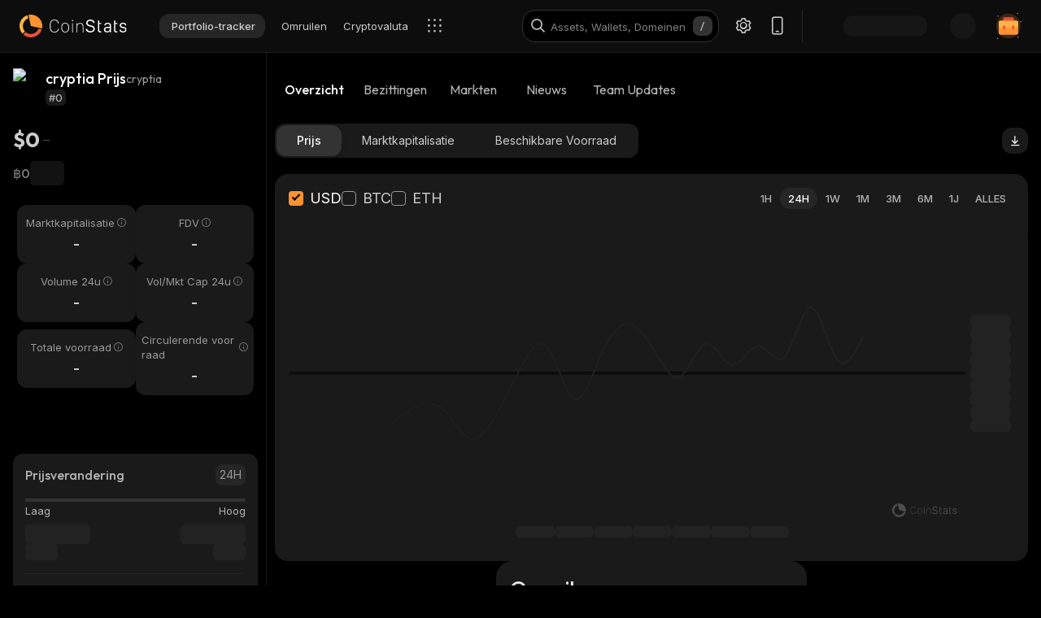

--- FILE ---
content_type: text/css; charset=UTF-8
request_url: https://coinstats.app/_next/static/css/6b5534a100409d85.css
body_size: 634
content:
.HeaderDownloadApp_headerDownloadApp__GSSVF{position:relative;display:flex;align-items:center;justify-content:center;margin-left:26px}@media only screen and (max-width:1399.98px){.HeaderDownloadApp_headerDownloadApp__GSSVF{margin-left:18px}}.HeaderDownloadApp_headerDownloadApp__GSSVF:after{content:"";display:block;background:var(--e15Color);height:40px;width:1px;margin-left:26px}@media only screen and (max-width:1399.98px){.HeaderDownloadApp_headerDownloadApp__GSSVF:after{margin-left:18px}}.HeaderDownloadApp_headerDownloadApp-light__ru1YS:after{background:var(--e10Color)}.HeaderDownloadApp_headerDownloadApp__GSSVF .HeaderDownloadApp_iconPhone__UEAQW{font-size:24px;width:24px;height:24px;color:var(--e80Color);cursor:pointer}.HeaderDownloadApp_headerDownloadApp__GSSVF .HeaderDownloadApp_iconPhone__UEAQW.HeaderDownloadApp_active__q46rC{color:var(--textColor)}.HeaderDownloadApp_headerDownloadApp__GSSVF .HeaderDownloadApp_downloadAppPopup__Iozd5{left:-146px;top:130%;width:276px;position:absolute;background-color:var(--e10Color);border:1px solid transparent;box-shadow:0 12px 12px rgba(0,0,0,.05);border-radius:0 0 16px 16px;max-width:198px;display:flex;flex-direction:column;justify-content:center;align-items:center;padding:20px;text-align:center}.HeaderDownloadApp_headerDownloadApp__GSSVF .HeaderDownloadApp_downloadAppPopup-light__MF22X{background:var(--bgColor);border:1px solid var(--e5Color)}.HeaderDownloadApp_headerDownloadApp__GSSVF .HeaderDownloadApp_downloadAppPopup__Iozd5:before{content:"";width:44px;position:absolute;top:-3px;height:2px;background:var(--CS2Color);right:18px}.HeaderDownloadApp_headerDownloadApp__GSSVF .HeaderDownloadApp_downloadAppPopup__Iozd5 .HeaderDownloadApp_qrCode__fpkU9 svg{border-radius:20px}.HeaderDownloadApp_headerDownloadApp__GSSVF .HeaderDownloadApp_downloadAppPopup__Iozd5 .HeaderDownloadApp_title__KkDdK{font-size:16px;line-height:24px;color:var(--textColor);font-weight:700;margin-top:12px}.HeaderDownloadApp_headerDownloadApp__GSSVF .HeaderDownloadApp_downloadAppPopup__Iozd5 .HeaderDownloadApp_description__wAukZ{font-size:14px;line-height:20px;color:var(--e75Color);font-weight:400;margin-top:4px}.Navigation_nav__d1Ozb{text-align:right;color:var(--e80Color);position:relative;cursor:pointer;-webkit-user-select:none;-moz-user-select:none;user-select:none;transition:unset}.Navigation_nav__d1Ozb.Navigation_active__sLXfu{color:var(--CS2Color)}.Navigation_nav__d1Ozb.Navigation_is-new__SdhSi:after{content:"new";font-size:8px;text-transform:uppercase;color:var(--fColor);padding:2px;position:absolute;margin-top:-10px;background:var(--CS2Color);border-radius:3px;line-height:7px}.Navigation_nav__d1Ozb .Navigation_activeBorder__U_Uo6{position:absolute;bottom:0;height:3px!important;background:var(--CS2Color);width:100%;top:40px}.Navigation_nav__d1Ozb .Navigation_activeBorder__U_Uo6.Navigation_show__AC1TM{display:flex}.Navigation_nav__d1Ozb .Navigation_activeBorder__U_Uo6.Navigation_hide__dHgV0{display:none}.Navigation_nav__d1Ozb:hover{color:var(--CS2Color)}.Navigation_nav__d1Ozb:hover .Navigation_activeBorder__U_Uo6{display:flex!important}@media only screen and (max-width:768px){.Navigation_nav__d1Ozb.Navigation_is-new__SdhSi:after{margin-left:15px;margin-top:5px}}.HeaderNavigation_header-navigation__6UWuH{display:flex;align-items:center;margin-left:40px}@media only screen and (max-width:768px){.HeaderNavigation_header-navigation__6UWuH{margin-left:0}}.HeaderNavigation_header-navigation__6UWuH .HeaderNavigation_primary-nav__e4KAt{margin-right:20px;color:var(--e80Color)!important}.HeaderNavigation_header-navigation__6UWuH .HeaderNavigation_primary-nav__e4KAt.HeaderNavigation_portfolio-tab__d1ChT{padding:6px 12px;background:var(--F15Color);font-weight:var(--font-weight-medium);text-overflow:ellipsis;overflow:hidden;max-width:130px;white-space:nowrap;border-radius:12px;min-width:130px}.HeaderNavigation_header-navigation__6UWuH .HeaderNavigation_primary-nav__e4KAt.HeaderNavigation_portfolio-tab-light__juE9j{background:var(--e5Color)}.HeaderNavigation_header-navigation__6UWuH .HeaderNavigation_primary-nav__e4KAt.HeaderNavigation_portfolio-tab__d1ChT .HeaderNavigation_active-border__WAP5M{background:transparent}.HeaderNavigation_header-navigation__6UWuH .HeaderNavigation_primary-nav__e4KAt.HeaderNavigation_portfolio-tab__d1ChT.HeaderNavigation_active__h0uJ4{color:var(--CS2Color)!important}.HeaderNavigation_header-navigation__6UWuH .HeaderNavigation_primary-nav__e4KAt.HeaderNavigation_portfolio-tab__d1ChT:hover{background:var(--CS2Color);color:var(--bgColor)!important}@media only screen and (max-width:768px){.HeaderNavigation_header-navigation__6UWuH .HeaderNavigation_primary-nav__e4KAt{display:none;width:0}}

--- FILE ---
content_type: application/javascript; charset=UTF-8
request_url: https://coinstats.app/_next/static/chunks/41665-ffd7007e1394f8d4.js
body_size: 13578
content:
try{!function(){var e="undefined"!=typeof window?window:"undefined"!=typeof global?global:"undefined"!=typeof globalThis?globalThis:"undefined"!=typeof self?self:{},t=(new e.Error).stack;t&&(e._sentryDebugIds=e._sentryDebugIds||{},e._sentryDebugIds[t]="9a004dd2-8fef-4be9-9719-04971a626dfd",e._sentryDebugIdIdentifier="sentry-dbid-9a004dd2-8fef-4be9-9719-04971a626dfd")}()}catch(e){}(self.webpackChunk_N_E=self.webpackChunk_N_E||[]).push([[41665],{32629:function(e,t,a){"use strict";a.d(t,{Z:function(){return v}});var n=a(57437),i=a(33145),o=a(38706),c=a(77113),s=a(72247),l=a(3535),r=a(58767),m={src:"/_next/static/media/ai-logo.c1460545.svg",height:24,width:136,blurWidth:0,blurHeight:0},p={src:"/_next/static/media/ai-logo-dark.eb948235.svg",height:24,width:136,blurWidth:0,blurHeight:0},d=a(41594),h=a(10155),u=a.n(h);let g={compact:{wrapperClass:"flex items-center gap-8 r-8",styleClass:"item",titleClass:"font-size-13",useCompactStyle:!0,showArrow:!1},default:{wrapperClass:"flex items-center gap-8 r-16",styleClass:"item",titleClass:"font-size-14",useCompactStyle:!1,showArrow:!0},popup:{wrapperClass:"",styleClass:"popupItem",titleClass:"font-size-13",useCompactStyle:!1,showArrow:!1}};function _(e){var t;let{article:a,theme:i,variant:o="default"}=e;if(!(null==a?void 0:a.articleId))return null;let s=g[o];return(0,n.jsxs)("a",{className:(0,c.x)(s.wrapperClass,s.useCompactStyle?u().compact:"",(0,d.W)({classes:u(),className:s.styleClass,theme:i})),href:"https://coinstats.app/ai/a/".concat(a.articleId,"#").concat((t=a.title)&&"string"==typeof t?t.trim().toLowerCase().replace(/[^a-z0-9\s-]/g,"").replace(/\s+/g,"-").replace(/-+/g,"-").replace(/^-+|-+$/g,""):""),...l.K,children:[(0,n.jsx)("h3",{className:(0,c.x)("font-weight-medium font-family-emphasis",s.titleClass,u().title),title:a.title,children:a.title}),s.showArrow&&(0,n.jsx)("i",{className:(0,c.x)("icon-right-arrow",(0,d.W)({classes:u(),className:"iconRight",theme:i}))})]})}function f(e){let{article:t,isCompact:a=!1}=e,{theme:i}=(0,r.Z)();return t?(0,n.jsx)("div",{className:"flex items-center gap-8 flex-wrap",children:(0,n.jsx)(_,{article:t,theme:i,variant:a?"compact":void 0})}):null}var I=a(8512),C=a.n(I);let x={default:{titleClass:"font-size-23",imageHeight:24,imageWidth:135,isCompact:!1},sidebar:{titleClass:"font-size-14",imageHeight:20,imageWidth:113,isCompact:!0}};function v(e){let{variant:t="default",sectionTitleClassName:a="",article:d}=e,h=(0,o.T)(),{theme:u}=(0,r.Z)(),g=(0,s.Y)(u)?p:m;if(!d)return null;let _=x[t];return(0,n.jsxs)("div",{className:(0,c.x)(C().container,"sidebar"===t&&C().sidebarContainer),children:[(0,n.jsxs)("div",{className:(0,c.x)("flex items-center gap-8",C().sectionTitle,a),children:[(0,n.jsx)("h2",{className:(0,c.x)("font-weight-medium font-family-emphasis",_.titleClass),children:h("deep_dive_with_ai")}),(0,n.jsx)("a",{className:"flex flex-center",href:"https://coinstats.app/ai",...l.K,children:(0,n.jsx)(i.default,{height:_.imageHeight,width:_.imageWidth,src:g,alt:"Deep Dive with AI"})})]}),(0,n.jsx)(f,{article:d,isCompact:_.isCompact})]})}},62898:function(e,t,a){"use strict";var n=a(57437),i=a(77113),o=a(83524),c=a.n(o);t.Z=e=>{let{text:t="",className:a=""}=e;return(0,n.jsx)("span",{className:(0,i.x)(c()["account-type-badge"],c()[t],"font-family-body font-weight-bold font-size-11",a),"data-cy":"account-type-badge",children:t})}},60175:function(e,t,a){"use strict";var n=a(57437),i=a(24385),o=a(65731),c=a.n(o);t.Z=e=>{let{children:t,text:a,iconToRight:o=!1,mustParseHtml:s=!1,className:l="",tooltip:r,id:m,iconContainerClass:p="",onClick:d,tagTitle:h="",textClassName:u,dataCy:g="text-with-icon"}=e,_="".concat(c()["text-with-icon"]," ").concat(o?c().iconToRight:""," ").concat(l);return(0,n.jsxs)("div",{onClick:d,id:m,"data-tooltip-content":r,className:_,"data-cy":g,children:[t&&(0,n.jsx)("div",{className:"".concat(c().iconContainer," ").concat(p),children:t}),s&&(0,n.jsx)("span",{dangerouslySetInnerHTML:{__html:a},className:u}),!s&&(0,n.jsx)("span",{title:h||a,className:u,children:a}),r&&(0,n.jsx)(i.u,{className:c()["react-tooltip"],anchorId:m,place:"bottom"})]})}},27265:function(e,t,a){"use strict";var n=a(57437),i=a(2265),o=a(24385),c=a(30166),s=a(77113),l=a(41594),r=a(3535),m=a(5870),p=a(49e3),d=a.n(p);let h=(0,c.default)(()=>Promise.all([a.e(74382),a.e(96573),a.e(52679)]).then(a.bind(a,52679)),{loadableGenerated:{webpack:()=>[52679]},ssr:!1});t.Z=e=>{let{title:t,value:a,percent:c,hint:p,date:u,hasBlurBackground:g,hasMoreIcon:_,onClick:f,showTitle:I=!0,items:C,desc:x,theme:v,isColored:b,className:k="",titleClassName:N="",contentClassName:y="",valueClassName:w="",tooltipClassName:j="",hintIconClassName:S="",textClassName:P="",priceChangeBadgeClassName:T="",arrowIconClassName:L,hintUrl:A,isHighLighted:M,children:W,isPriceNegative:R}=e,[Z,D]=(0,i.useState)(!1);function B(){D(e=>!e)}let F=a||0===a,E=c||0===c,z="function"==typeof f,H=a&&b?R?d().redColored:d().greenColored:"",O=0===c&&F&&R;return(0,n.jsxs)("div",{className:"".concat(d().marketStatsItem).concat(z?" ".concat(d().clickable):""," ").concat(k),onClick:f,children:[(0,n.jsxs)("div",{className:"".concat(d().title," ").concat(N),children:[(0,n.jsxs)("span",{title:t,className:(0,s.x)(d().titleText,Z?d().plInsightsActive:"","font-family-body font-weight-regular",P),onClick:B,children:[t,(null==C?void 0:C.length)>0&&(0,n.jsx)(h,{className:d().plInsightsPopup,plItems:C,desc:x,title:t,theme:v,arrowIconClassName:(0,s.x)(d().arrowIcon,(0,l.W)({classes:d(),className:"icon",theme:v}),M?d().highlight:"",L),activeClassName:d().plInsightsActive,plInsightsOpen:Z,tooltipIconClassName:(0,l.W)({classes:d(),className:"icon",theme:v}),triggerPlInsightsPopup:B})]}),p&&(0,n.jsxs)(n.Fragment,{children:[A&&(0,n.jsx)("a",{href:A,...r.K,children:(0,n.jsx)("i",{id:t,"data-tooltip-html":p,className:"icon-fill-1 ".concat((0,l.W)({classes:d(),className:"icon",theme:v})," ").concat(S)})}),!A&&(0,n.jsx)("i",{id:t,"data-tooltip-html":p,className:"icon-fill-1 ".concat((0,l.W)({classes:d(),className:"icon",theme:v})," ").concat(S)}),(0,n.jsx)(o.u,{anchorId:t,place:"bottom",className:"".concat(d().tooltip," ").concat(j)})]}),u&&(0,n.jsx)("p",{className:(0,s.x)(d().date,"font-family-body font-weight-regular font-size-13"),children:u})]}),(0,n.jsxs)("div",{className:"".concat(d().content).concat(g?" ".concat(d().blurStatsItem):""," ").concat(y),children:[F&&(0,n.jsxs)("div",{className:d().valueWrapper,children:[(0,n.jsx)("div",{className:(0,s.x)(d().value,H,"font-family-emphasis font-weight-semibold",w),...I&&{title:a},"data-cy":w||"content-price",suppressHydrationWarning:!0,children:a}),W]}),E&&(0,n.jsx)(m.Z,{className:"".concat(d().priceChangeBadge," ").concat(T),showTitle:I,priceChange:c,isLoss:O}),_&&(0,n.jsx)("i",{className:"icon-right-arrow ".concat((0,l.W)({classes:d(),className:"iconRight",theme:v}))})]})]})}},5870:function(e,t,a){"use strict";var n=a(57437),i=a(18354),o=a(28414),c=a(77113),s=a(66663),l=a.n(s);t.Z=e=>{let{priceChange:t,className:a="",color:s,isLoss:r,showTitle:m=!0,percentClassName:p}=e,d=(0,i.bU)(),h=Number(t),u=!r&&h>=0,g=u?"icon-priceUp":"icon-priceDown",_=u?l().priceUp:l().priceDown;if("number"!=typeof t||Number.isNaN(h))return(0,n.jsx)("span",{className:"".concat(l().priceChangeBadge," ").concat(l().emptyLine," ").concat(a)});let f=(0,o.H)({number:Math.abs(t),maxDigits:2,locale:d});return(0,n.jsxs)("div",{...s&&{style:{backgroundColor:"transparent"}},className:(0,c.x)(l().priceChangeBadge,a,_),"data-cy":a||"price-change-badge",children:[s&&(0,n.jsx)("div",{className:l().backgroundItem,style:{backgroundColor:s}}),g&&(0,n.jsx)("i",{style:{color:s},className:g}),(0,n.jsxs)("span",{className:(0,c.x)("font-family-emphasis font-weight-medium font-size-14",p),suppressHydrationWarning:!0,style:{color:s},...m&&{title:"".concat(f,"%")},children:[f,"%"]})]})}},52426:function(e,t,a){"use strict";var n=a(57437),i=a(2265),o=a(68575),c=a(77113),s=a(41594),l=a(61733),r=a.n(l);t.Z=e=>{let{children:t,isOpen:a,togglePopup:l,iconClass:m="icon-more_small",doesComponentHiddenByCss:p=!1,className:d="",moreIconContainerClassName:h="",contentClassName:u="",onClose:g,style:_}=e,f=(0,i.useRef)(),I=(0,o.v9)(e=>e.global.theme);return(0,i.useEffect)(()=>{let e=e=>{f.current&&!f.current.contains(e.target)&&"function"==typeof g&&g()};return document.addEventListener("mousedown",e),()=>{document.removeEventListener("mousedown",e)}},[g]),(0,n.jsxs)("div",{ref:f,className:(0,c.x)(r().threeDotsPopup,d),style:_,children:[(0,n.jsx)("div",{className:"".concat((0,s.W)({classes:r(),className:"moreIconContainer",theme:I})," ").concat(h),onClick:l,children:(0,n.jsx)("i",{className:(0,c.x)(m,r().iconMore)})}),(a||p)&&(0,n.jsx)("div",{className:(0,c.x)(r().threeDotsPopupContent,!a&&r().displayNone,u),"data-cy":"popup-content",children:t})]})}},62350:function(e,t,a){"use strict";var n=a(57437),i=a(2265),o=a(38706),c=a(84116),s=a(55730),l=a.n(s);t.Z=(0,i.memo)(e=>{let{text:t="",onClick:a,iconClass:s,className:r="",buttonClassName:m="",children:p}=e,d=(0,o.T)(),h=(0,i.useRef)(),[u,g]=(0,i.useState)(!1),_=()=>{g(!0),setTimeout(()=>{g(!1)},2e3)},f=e=>{e.stopPropagation(),(0,c.z)(t),_(),"function"==typeof a&&a(e)},I=(0,i.useMemo)(()=>s?(0,n.jsx)("i",{className:s,"data-cy":s}):(0,n.jsx)("i",{className:"icon-copy-icon"}),[s]);return(0,n.jsxs)("div",{className:"".concat(l()["copy-clipboard"]," ").concat(r),"data-cy":r||"copy-clipboard",role:"button",tabIndex:0,onClick:f,onKeyDown:e=>{(" "===e.key||"Enter"===e.key)&&(e.preventDefault(),f(e))},"aria-label":d("copy"),children:[(0,n.jsx)("input",{type:"text",readOnly:!0,hidden:!0,value:t,ref:h}),(0,n.jsx)("button",{type:"button",className:"".concat(l()["copy-text-btn"]," flex items-center ").concat(m),"aria-label":d("copy"),children:u?(0,n.jsx)("i",{className:"icon-checkmark ".concat(l()["icon-checkmark"])}):I}),p]})})},86398:function(e,t,a){"use strict";var n=a(57437),i=a(2265),o=a(69431),c=a(33145),s=a(38706),l=a(25978),r=a(40082),m=a(78543),p=a(61662),d=a(77113),h=a(41594),u=a(52702),g=a(48192),_=a(62898),f=a(27265),I=a(66306),C=a.n(I);t.Z=(0,i.memo)(e=>{let{coinData:t,currencyData:a,locale:I,isLoadingCoin:x,formattedMarketCap:v,formattedVolume24h:b,theme:k,className:N="",isLoadingUserData:y,triggerBullMarketModal:w,isPaidAccount:j,formattedVolMkt:S}=e,P=(0,s.T)(),T=(0,i.useMemo)(()=>{if(!t)return[];let e=[{title:P("market_cap"),value:x?(0,n.jsx)(o.Z,{className:C().marketStatsItemSkeleton,height:24,width:100}):v,hint:"<div>\n            <p>".concat(P("market_cap_hint"),"</p>\n            <p>\n              <b>").concat(P("market_cap_formula"),"</b>\n            </p>\n          </div>")},{title:P("fully_diluted"),value:x?(0,n.jsx)(o.Z,{className:C().marketStatsItemSkeleton,height:24,width:100}):!t.fullyDiluted||t.fullyDiluted.toString().includes("e")?"-":(0,l.$)({currencyData:a,number:Number(t.fullyDiluted),locale:I,format:"0.00a"}),hint:P("market_cap_hint")},{title:P("volume_24h"),value:x?(0,n.jsx)(o.Z,{className:C().marketStatsItemSkeleton,height:24,width:100}):b,hint:P("volume_24h_hint")},{title:P("vol_mkt_cap"),value:x?(0,n.jsx)(o.Z,{className:C().marketStatsItemSkeleton,height:24,width:100}):S,hint:(0,u.g)(P("vol_mkt_cap_hint"))},{title:P("total_supply"),value:x?(0,n.jsx)(o.Z,{className:C().marketStatsItemSkeleton,height:24,width:100}):!t.totalSupply||t.totalSupply.toString().includes("e")?"-":(0,m.Y)(Math.round(t.totalSupply)),hint:"<div>\n          <p>".concat(P("total_supply_hint"),"</p>\n          <p>\n            <b>").concat(P("total_supply_formula"),"</b>\n          </p>\n        </div>")},{title:P("circulating_supply"),value:x?(0,n.jsx)(o.Z,{className:C().marketStatsItemSkeleton,height:24,width:100}):!t.availableSupply||t.availableSupply.toString().includes("e")?"-":(0,m.Y)(Math.round(t.availableSupply)),hint:P("circulating_supply_hint")}];if(t.bullMarketPrice){let i=j?(0,p.L)(t.bullMarketPrice,I,a):"10000$",s=j?t.bullMarketPercent:37;e.push({title:(0,n.jsxs)("div",{className:C().bullMarketPrice,children:[P("bull_market_price"),(0,n.jsx)(c.default,{width:16,height:16,src:"/images/gradient-sparkles.svg",alt:"Sparkles"}),!j&&!y&&(0,n.jsx)(_.Z,{className:C().subscriptionType,text:g.R.premium})]}),value:x||y?(0,n.jsx)(o.Z,{className:C().marketStatsItemSkeleton,height:24,width:100}):i,isPriceNegative:(0,r.z)({price:j?t.bullMarketPrice:1e4,percent:s}),percent:!x&&s,hasBlurBackground:!j,hasMoreIcon:!x,onClick:w,showTitle:!!j,isFull:!0,isHoverEffect:!0})}return e},[t,P,x,v,a,I,b,S,j,y,w]);return(0,n.jsx)("div",{className:"".concat(C().marketStatsItems," ").concat(N),children:T.map(e=>(0,n.jsx)(f.Z,{className:"".concat((0,h.W)({classes:C(),className:"marketStatsItem",theme:k})).concat(e.isFull?" ".concat(C().fullWith):"").concat(e.isHoverEffect?" ".concat(C().hoverEffect):"").concat(e.hasBlurBackground?" ".concat(C().blurBackground):""),contentClassName:C().marketStatsItemContent,textClassName:(0,d.x)(C().marketStatsItemTitle,"font-size-13"),hintIconClassName:C().marketStatsItemHintIcon,valueClassName:"font-size-16",priceChangeBadgeClassName:C().marketStatsItemBadge,theme:k,...e},e.title))})})},83187:function(e,t,a){"use strict";var n=a(57437),i=a(2265),o=a(69431),c=a(67603),s=a(38706),l=a(78543),r=a(61662),m=a(77113),p=a(41594),d=a(52702),h=a(77556),u=a(48649),g=a(5870),_=a(80220),f=a.n(_);t.Z=(0,i.memo)(e=>{let{isLoadingCoin:t,theme:a,isLoadingChartData:_,chartHighPrice:I,chartLowPrice:C,chartHighPriceChange:x,chartLowPriceChange:v,avgHighAndLowPercent:b,coinData:k,locale:N,currencyData:y,selectedInterval:w,buttonColor:j,percentChange24h:S,formattedPrice:P,formattedVolume24h:T,className:L=""}=e,A=(0,s.T)(),{allTimeHigh:M,allTimeHighDate:W,allTimeHighPriceChange:R,allTimeLow:Z,allTimeLowDate:D,allTimeLowPriceChange:B}=(0,i.useMemo)(()=>{let e=(0,h.a)(k.allTimeHigh)||(0,r.L)(k.allTimeHigh,N,y),t=k.allTimeHighDate?(0,c.default)(new Date(k.allTimeHighDate),"MMM d, yyyy"):"-",a=(0,h.a)(k.allTimeHighPercentChange)||k.allTimeHighPercentChange;return{allTimeHigh:e,allTimeHighDate:t,allTimeHighPriceChange:a,allTimeLow:(0,h.a)(k.allTimeLow)||(0,r.L)(k.allTimeLow,N,y),allTimeLowDate:k.allTimeLowDate?(0,c.default)(new Date(k.allTimeLowDate),"MMM d, yyyy"):"-",allTimeLowPriceChange:(0,h.a)(k.allTimeLowPercentChange)||k.allTimeLowPercentChange}},[y,k.allTimeHigh,k.allTimeHighDate,k.allTimeHighPercentChange,k.allTimeLow,k.allTimeLowDate,k.allTimeLowPercentChange,N]),F=(0,i.useMemo)(()=>{if(!k)return"";let e=Number(S)>0?"".concat(A("up"),' <i class="icon-priceUp ').concat(f().iconPriceUp,'"></i> ').concat(S):"".concat(A("down"),' <i class="icon-priceDown ').concat(f().iconPriceDown,'"></i> ').concat(S),t=(0,d.g)(A("coin_price_update_desc"),{variables:[{key:"name",value:k.name},{key:"price",value:P},{key:"percentage",value:e},{key:"marketCap",value:(0,h.a)(k.marketCap)||(0,r.L)(k.marketCap,N,y)},{key:"supply",value:(0,h.a)(k.totalSupply)||(0,l.Y)(k.totalSupply)},{key:"circulatingSupply",value:(0,h.a)(k.availableSupply)||(0,l.Y)(k.availableSupply)},{key:"symbol",value:k.symbol},{key:"volume",value:T}]});return"en"===N&&(t+=" "+(0,d.g)(A("inr_price_desc"),{links:[{name:"link",url:"/coins/".concat(k.id,"/inr/"),attr:"target='_blank rel='noopener nofollow noreferrer'"}]})),t},[y,k,P,T,N,S,A]),E=[{title:(0,d.g)(A("price_change_variable"),{variable:A("1h")}),tooltip:A("1h_tooltip"),value:k.percentChange1h,key:"1h_price_change"},{title:(0,d.g)(A("price_change_variable"),{variable:A("24h")}),tooltip:A("24h_tooltip"),value:k.percentChange24h,key:"24h_price_change"},{title:(0,d.g)(A("price_change_variable"),{variable:A("7d")}),tooltip:A("7d_tooltip"),value:k.percentChange7d,key:"7d_price_change"}],z=[{id:"all-time-high",key:"all_time_high",title:A("all_time_high"),tooltip:A("all_time_high_hint"),price:M,priceChange:R,date:W},{id:"all-time-logw",key:"all_time_low",title:A("all_time_low"),tooltip:A("all_time_low_hint"),price:Z,priceChange:B,date:D}],H=(0,m.x)(f().priceLabel,"font-family-body font-weight-regular font-size-13"),O=(0,m.x)(f().highAndLowPrice,"font-family-emphasis font-weight-semibold font-size-16"),K=(0,m.x)(f().priceChange,"font-size-14"),U=(0,m.x)(f().priceChangeLabel,"font-family-body font-weight-regular font-size-13");return(0,n.jsxs)("div",{className:"".concat((0,p.W)({classes:f(),className:"chartPriceInfo",theme:a})," ").concat(L),children:[(0,n.jsxs)("div",{className:"".concat((0,p.W)({classes:f(),className:"priceSection",theme:a})," ").concat(f().priceSectionTop),children:[(0,n.jsxs)("div",{className:f().flexAlignCenterSpaceBetween,children:[(0,n.jsx)("p",{className:(0,m.x)(f().priceChangeTitle,"font-family-emphasis font-weight-medium font-size-16"),children:A("price_change")}),(0,n.jsx)("div",{className:(0,m.x)((0,p.W)({classes:f(),className:"selectedInterval",theme:a}),"font-family-body font-weight-regular font-size-14"),children:w})]}),(0,n.jsx)("div",{className:(0,p.W)({classes:f(),className:"bar",theme:a}),children:!_&&(0,n.jsx)("div",{className:f().dot,style:{borderColor:j,left:"".concat(b,"%")}})}),(0,n.jsxs)("div",{className:"".concat(f().highAndLowLabels," ").concat(f().flexAlignCenterSpaceBetween),children:[(0,n.jsx)("p",{className:H,children:A("low")}),(0,n.jsx)("p",{className:H,children:A("high")})]}),(0,n.jsxs)("div",{className:f().flexAlignCenterSpaceBetween,children:[!_&&(0,n.jsxs)(n.Fragment,{children:[(0,n.jsx)("p",{className:O,title:C,children:C}),(0,n.jsx)("p",{className:O,title:I,children:I})]}),_&&(0,n.jsxs)(n.Fragment,{children:[(0,n.jsx)(o.Z,{className:f().priceChangeSkeleton,height:24,width:80}),(0,n.jsx)(o.Z,{className:f().priceChangeSkeleton,height:24,width:80})]})]}),(0,n.jsxs)("div",{className:f().flexAlignCenterSpaceBetween,children:[!_&&(0,n.jsxs)(n.Fragment,{children:[(0,n.jsx)(g.Z,{className:K,priceChange:v}),(0,n.jsx)(g.Z,{className:K,priceChange:x})]}),_&&(0,n.jsxs)(n.Fragment,{children:[(0,n.jsx)(o.Z,{className:f().priceChangeSkeleton,height:20,width:40}),(0,n.jsx)(o.Z,{className:f().priceChangeSkeleton,height:20,width:40})]})]})]}),(0,n.jsx)("div",{className:(0,p.W)({classes:f(),className:"priceSection",theme:a}),children:E.map(e=>(0,n.jsxs)("div",{className:"".concat(f().flexAlignCenterSpaceBetween," ").concat(f().priceChangeItem),children:[(0,n.jsxs)("div",{className:"".concat(f().flexAlignCenterFlexStart," ").concat(f().gap2),children:[(0,n.jsx)("p",{className:U,children:e.title}),(0,n.jsx)(u.Z,{className:f().tooltipIcon,id:e.key,text:e.tooltip})]}),!t&&(0,n.jsx)(g.Z,{className:K,priceChange:e.value}),t&&(0,n.jsx)(o.Z,{className:f().priceChangeSkeleton,height:20,width:40})]},e.key))}),(0,n.jsx)("div",{className:(0,p.W)({classes:f(),className:"priceSection",theme:a}),children:z.map(e=>(0,n.jsxs)("div",{className:f().priceChangeItem,children:[(0,n.jsxs)("div",{className:f().flexAlignCenterSpaceBetween,children:[(0,n.jsxs)("div",{className:"".concat(f().flexAlignCenterFlexStart," ").concat(f().gap2),children:[(0,n.jsx)("p",{className:U,children:e.title}),(0,n.jsx)(u.Z,{className:f().tooltipIcon,id:e.id,text:e.tooltip})]}),!t&&(0,n.jsx)("p",{className:(0,m.x)(f().allTimePrice,"font-family-emphasis font-weight-medium font-size-16"),title:e.price,suppressHydrationWarning:!0,children:e.price}),t&&(0,n.jsx)(o.Z,{className:f().priceChangeSkeleton,height:24,width:60})]}),(0,n.jsxs)("div",{className:f().flexAlignCenterSpaceBetween,children:[!t&&(0,n.jsxs)(n.Fragment,{children:[(0,n.jsx)("p",{className:(0,m.x)(f().allTimePriceDate,"font-family-body font-weight-regular font-size-11"),title:e.date,children:e.date}),(0,n.jsx)(g.Z,{className:K,priceChange:e.priceChange})]}),t&&(0,n.jsxs)(n.Fragment,{children:[(0,n.jsx)(o.Z,{className:f().priceChangeSkeleton,height:16,width:60}),(0,n.jsx)(o.Z,{className:f().priceChangeSkeleton,height:20,width:40})]})]})]},e.key))}),(0,n.jsxs)("div",{className:f().marketStatsPriceUpdate,children:[!t&&(0,n.jsx)("p",{className:"font-family-body font-weight-regular font-size-14",dangerouslySetInnerHTML:{__html:F}}),t&&(0,n.jsx)(o.Z,{className:f().priceChangeSkeleton,width:"100%",height:100})]})]})})},34135:function(e,t,a){"use strict";a.d(t,{Z:function(){return P}});var n=a(57437),i=a(2265),o=a(69431),c=a(38706),s=a(77113),l=a(41594),r=a(41948),m=a(16075),p=a(45012),d=a(95387),h=a(78227),u=a(60326);let g=async e=>{let{relationId:t,cookies:a,limit:n=4,signal:i}=e;try{let e=new URLSearchParams;t&&e.set("relationId",t),void 0!==n&&e.set("limit",n);let o=e.toString();return await h.lv.get(o?"/portfolios/support?".concat(o):"/portfolios/support",{...(0,u.x)({cookies:a}),signal:i})}catch(e){return[]}};var _=a(3535),f=a(58767),I=a(8332),C=a.n(I),x=e=>{let{children:t,className:a=""}=e,{theme:i}=(0,f.Z)();return(0,n.jsx)("div",{className:"".concat((0,l.W)({classes:C(),className:"wrapper",theme:i})," ").concat(a),children:t})},v=a(28736),b=a(84598),k=a(74553),N=a(52426),y=a(62350),w=a(60235),j=a.n(w);function S(e){return e?e.replace(/^(.*\/\/[^/?#]*).*$/,"$1").replace("https://","").replace("http://","").replace("www.",""):""}var P=e=>{var t,a;let{coinData:h,isLoadingCoin:u,coinId:f,theme:I,className:C=""}=e,w=(0,c.T)(),[P,T]=(0,i.useState)(!1),[L,A]=(0,i.useState)(!1),[M,W]=(0,i.useState)(!1),[R,Z]=(0,i.useState)({isLoading:!0,portfolios:[],isPopupVisible:!1});(0,i.useEffect)(()=>{let e=new AbortController;return(async()=>{Z(e=>({...e,isLoading:!0}));let t=await g({relationId:f,limit:20,signal:e.signal});e.signal.aborted||Z(e=>({...e,isLoading:!1,portfolios:t}))})(),()=>{e.abort()}},[f]);let D=(0,i.useCallback)(()=>{T(!1)},[]),B=(0,i.useCallback)(()=>{W(!1)},[]),F=(0,i.useCallback)(()=>{Z(e=>({...e,isPopupVisible:!1}))},[]),E=(0,i.useCallback)(()=>{A(!1)},[]),z=null===(t=h.coinLink)||void 0===t?void 0:t.replace("https://","").replace("http://","").replace("www.","").replace("/",""),H=h.contracts&&!(0,m.G)(h.contracts),O=u||H,K=H?h.contracts[0]:null,U=H?(0,r.b)({text:null==K?void 0:K.address,countOfLettersToShowFromBeginning:5,countOfLettersToShowFromEnding:4}):"",G=u||(null===(a=h.coinLink)||void 0===a?void 0:a.length)>0,V=u||h.socialLinks&&!(0,m.G)(h.socialLinks),X=h.exploreLinks&&!(0,m.G)(h.exploreLinks),J=u||X,Y=X?h.exploreLinks[0]:"",q=h.coinCategories&&!(0,m.G)(h.coinCategories),$=u||q,Q=q?h.coinCategories[0]:null,ee=!(0,m.G)(R.portfolios),{slicedExplorerLinks:et,slicedCategories:ea,slicedRelatedPortfolios:en,otherRelatedPortfolios:ei}=(0,i.useMemo)(()=>{let e=X?h.exploreLinks.slice(1):[];return{slicedExplorerLinks:e,slicedCategories:q?h.coinCategories.slice(1):[],slicedRelatedPortfolios:ee?R.portfolios.slice(0,4):[],otherRelatedPortfolios:ee?R.portfolios.slice(4):[]}},[h.coinCategories,h.exploreLinks,q,X,ee,R.portfolios]),eo=(0,s.x)(j().infoItemTitle,"font-family-body font-weight-regular font-size-13"),ec=(0,s.x)(j().value,"font-family-body font-weight-regular font-size-14"),es=(0,s.x)(j().dropdownItemName,"font-family-body font-weight-medium font-size-14"),el=(0,s.x)(j().contractAddress,"font-family-body font-weight-regular font-size-14"),er=(0,s.x)(j().explorerLink,"font-family-body font-weight-regular font-size-14"),em=(0,s.x)(es,j().portfolioName);return(0,n.jsxs)("div",{className:"".concat(j().infoItems," ").concat(C),children:[O&&(0,n.jsxs)("div",{className:j().infoItem,children:[(0,n.jsx)("p",{className:eo,children:w("contracts")}),!u&&(0,n.jsxs)("div",{className:j().infoItemFlexWrapper,children:[(0,n.jsxs)(x,{className:"".concat(j().infoItemContent," ").concat(j().paddingLeft10),children:[(null==K?void 0:K.icon)&&(0,n.jsx)(v.Z,{width:16,height:16,src:null==K?void 0:K.icon,alt:"Contract"}),!(null==K?void 0:K.icon)&&(0,n.jsx)(k.Z,{className:j().fakeCoinIcon,coinSymbol:String(null==K?void 0:K.name).slice(0,3)}),(0,n.jsx)("p",{className:ec,title:null==K?void 0:K.address,children:U}),(0,n.jsx)(y.Z,{buttonClassName:j().copyToClipboardButton,className:j().copyToClipboard,text:null==K?void 0:K.address,iconClass:"icon-Copy-Outline ".concat(j().icon)})]}),h.contracts.length>0&&(0,n.jsx)(N.Z,{contentClassName:(0,l.W)({classes:j(),className:"popupContent",theme:I}),moreIconContainerClassName:"".concat((0,l.W)({classes:j(),className:"moreIconWrapper",theme:I})).concat(P?" ".concat(j().menuIconActive):""),isOpen:P,togglePopup:function(e){e.stopPropagation(),T(e=>!e)},onClose:D,children:h.contracts.map(e=>{let t=(0,r.b)({text:e.address,countOfLettersToShowFromBeginning:5,countOfLettersToShowFromEnding:4});return(0,n.jsxs)("div",{className:(0,l.W)({classes:j(),className:"dropdownItem",theme:I}),children:[(0,n.jsxs)("div",{className:j().dropdownItemContent,children:[e.icon&&(0,n.jsx)(v.Z,{width:24,height:24,src:e.icon,alt:"Contract"}),!e.icon&&(0,n.jsx)(k.Z,{className:j().fakeCoinIcon,coinSymbol:String(e.name).slice(0,3)}),(0,n.jsxs)("div",{className:j().nameWrapper,children:[(0,n.jsx)("p",{className:es,children:e.name}),(0,n.jsx)("p",{className:el,children:t})]})]}),(0,n.jsx)(y.Z,{text:e.address,iconClass:"icon-Copy-Outline ".concat((0,l.W)({classes:j(),className:"dropdownItemIcon",theme:I}))})]},e.name)})})]}),u&&(0,n.jsx)(o.Z,{height:28,width:100,className:j().skeleton})]}),G&&(0,n.jsxs)("div",{className:j().infoItem,children:[(0,n.jsx)("p",{className:eo,children:w("website")}),!u&&(0,n.jsx)("a",{href:h.coinLink,..._.K,children:(0,n.jsxs)(x,{className:"".concat(j().infoItemContent," ").concat(j().paddingLeft10),children:[(0,n.jsx)("p",{className:ec,title:h.coinLink,children:z}),(0,n.jsx)("i",{className:"icon-Webpage_link ".concat(j().icon)})]})}),u&&(0,n.jsx)(o.Z,{height:28,width:100,className:j().skeleton})]}),V&&(0,n.jsxs)("div",{className:j().infoItem,children:[(0,n.jsx)("p",{className:eo,children:w("community")}),!u&&(0,n.jsx)("div",{className:j().links,children:h.socialLinks.map(e=>(0,n.jsx)("a",{href:e.url,title:e.name,..._.K,children:(0,n.jsx)(x,{className:"".concat(j().infoItemContent," ").concat(j().rounder," ").concat(j().communityItem),children:(0,n.jsx)("i",{className:"".concat(e.communityIcon," ").concat(j().icon)})})},e.name))}),u&&(0,n.jsx)(o.Z,{height:24,width:100,className:j().skeleton})]}),J&&(0,n.jsxs)("div",{className:j().infoItem,children:[(0,n.jsx)("p",{className:eo,children:w("explorers")}),!u&&(0,n.jsxs)("div",{className:j().infoItemFlexWrapper,children:[(0,n.jsx)("a",{href:Y,title:Y,..._.K,children:(0,n.jsxs)(x,{className:"".concat(j().infoItemContent," ").concat(j().paddingLeft10),children:[(0,n.jsx)("p",{className:ec,children:S(Y)}),(0,n.jsx)("i",{className:"icon-Webpage_link ".concat(j().icon)})]})},Y),et.length>0&&(0,n.jsx)(N.Z,{contentClassName:"".concat((0,l.W)({classes:j(),className:"popupContent",theme:I})," ").concat(j().explorerPopupContent),moreIconContainerClassName:"".concat((0,l.W)({classes:j(),className:"moreIconWrapper",theme:I})).concat(L?" ".concat(j().menuIconActive):""),isOpen:L,togglePopup:function(e){e.stopPropagation(),A(e=>!e)},onClose:E,children:et.map(e=>{let t=S(e);return(0,n.jsxs)("a",{href:e,title:e,className:(0,l.W)({classes:j(),className:"explorerDropdownItem",theme:I}),..._.K,children:[(0,n.jsx)("p",{className:er,title:t,children:t}),(0,n.jsx)("i",{className:"icon-Webpage_link ".concat((0,l.W)({classes:j(),className:"explorerIcon",theme:I}))})]},e)})})]}),u&&(0,n.jsx)(o.Z,{height:28,width:100,className:j().skeleton})]}),$&&(0,n.jsxs)("div",{className:j().infoItem,children:[(0,n.jsx)("p",{className:eo,children:w("categories")}),!u&&(0,n.jsxs)("div",{className:j().infoItemFlexWrapper,children:[(0,n.jsx)(b.$,{href:"/categories/".concat(null==Q?void 0:Q.id,"/"),children:(0,n.jsx)(x,{className:"".concat(j().infoItemContent," ").concat(j().paddingLeftRight10),children:(0,n.jsx)("p",{className:ec,title:Q.title,children:Q.title})})}),ea.length>0&&(0,n.jsx)(N.Z,{contentClassName:(0,l.W)({classes:j(),className:"popupContent",theme:I}),moreIconContainerClassName:"".concat((0,l.W)({classes:j(),className:"moreIconWrapper",theme:I})).concat(M?" ".concat(j().menuIconActive):""),isOpen:M,togglePopup:function(e){e.stopPropagation(),W(e=>!e)},onClose:B,children:ea.map(e=>(0,n.jsx)(b.$,{href:"/categories/".concat(e.id,"/"),className:"".concat((0,l.W)({classes:j(),className:"dropdownItem",theme:I})," ").concat(j().portfolioItem),children:(0,n.jsx)("p",{className:es,title:e.title,children:e.title})},e.id))})]}),u&&(0,n.jsx)(o.Z,{height:28,width:100,className:j().skeleton})]}),ee&&(0,n.jsxs)("div",{className:j().infoItem,children:[(0,n.jsx)("p",{className:eo,children:w("track_in")}),!R.isLoading&&(0,n.jsxs)("div",{className:j().infoItemFlexWrapper,children:[(0,n.jsx)("div",{className:j().links,children:en.map(e=>(0,n.jsx)(b.$,{onClick:()=>{var t;return t=e.id,void(localStorage.setItem("connectPageSource","coin_details"),d.Z.addEventTypes([p.Z]).send("connect_connection_selected",{amplitudeProjects:[""],source:"coin_details",action:"track_in_button",connection_id:t}))},href:"/connect/".concat(e.id,"/"),children:(0,n.jsx)(x,{className:"".concat(j().infoItemContent," ").concat(j().rounder),children:(0,n.jsx)(v.Z,{width:20,height:20,src:e.image,alt:e.name})})},e.id))}),ei.length>0&&(0,n.jsx)(N.Z,{contentClassName:(0,l.W)({classes:j(),className:"popupContent",theme:I}),moreIconContainerClassName:"".concat((0,l.W)({classes:j(),className:"moreIconWrapper",theme:I})).concat(R.isPopupVisible?" ".concat(j().menuIconActive):""),isOpen:R.isPopupVisible,togglePopup:function(e){e.stopPropagation(),Z(e=>({...e,isPopupVisible:!e.isPopupVisible}))},onClose:F,children:R.portfolios.slice(4).map(e=>(0,n.jsx)(b.$,{onClick:()=>{localStorage.setItem("connectPageSource","coins")},href:"/connect/".concat(e.id,"/"),className:"".concat((0,l.W)({classes:j(),className:"dropdownItem",theme:I})," ").concat(j().portfolioItem),children:(0,n.jsxs)("div",{className:j().dropdownItemContent,children:[e.image&&(0,n.jsx)("div",{className:(0,l.W)({classes:j(),className:"imageWrapper",theme:I}),children:(0,n.jsx)(v.Z,{width:20,height:20,src:e.image,alt:e.name})}),(0,n.jsx)("p",{className:em,title:e.name,children:e.name})]})},e.id))})]}),R.isLoading&&(0,n.jsx)(o.Z,{height:28,width:100,className:j().skeleton})]})]})}},48649:function(e,t,a){"use strict";var n=a(57437),i=a(68575),o=a(24385),c=a(77113),s=a(41594),l=a(3535),r=a(90366),m=a.n(r);t.Z=e=>{let{link:t,id:a,text:r,onTooltipClick:p,className:d="",tooltipClassName:h,html:u}=e,g=(0,i.v9)(e=>e.global.theme),_=(0,c.x)("font-family-body font-weight-regular",h);return(0,n.jsxs)(n.Fragment,{children:[t&&(0,n.jsxs)("a",{href:t,onClick:p,...l.K,children:[(0,n.jsx)("i",{id:"key-value-item-".concat(a),className:"icon-fill-1 ".concat((0,s.W)({classes:m(),className:"iconFill1",theme:g})," ").concat(d),"data-tooltip-content":r}),(0,n.jsx)(o.u,{className:_,anchorId:"key-value-item-".concat(a),html:u,place:"bottom"})]}),!t&&(0,n.jsxs)(n.Fragment,{children:[(0,n.jsx)("i",{id:"key-value-item-".concat(a),className:"icon-fill-1 ".concat((0,s.W)({classes:m(),className:"iconFill1",theme:g})," ").concat(d),"data-tooltip-content":r}),(0,n.jsx)(o.u,{className:_,anchorId:"key-value-item-".concat(a),html:u,place:"bottom"})]})]})}},6254:function(e,t,a){"use strict";let n=(0,a(2265).createContext)(null);t.Z=n},48192:function(e,t,a){"use strict";a.d(t,{R:function(){return n}});let n={premium:"premium",pro:"pro",basic:"basic",lifetime:"lifetime",midas:"coinstats_midas",degen:"degen"}},9806:function(e,t,a){"use strict";a.d(t,{C:function(){return n}});let n={PRICE_CHART:0,CANDLE_CHART:1,MARKET_CAP:2,AVAILABLE_SUPPLY:3}},75823:function(e,t,a){"use strict";a.d(t,{U:function(){return n}});let n={overview:"overview",holdings:"holdings",markets:"markets","team-updates":"team-updates",news:"news",risks:"risks",inr:"inr","bubble-maps":"bubble-maps"}},24437:function(e,t,a){"use strict";a.d(t,{F:function(){return n}});let n=(e,t,a)=>(null==a?void 0:a.symbol)===e?0:(((1+t/100)/(1+a.percentChange24h/100)-1)*100).toFixed(2)},41948:function(e,t,a){"use strict";function n(e){let{text:t="",countOfLettersToShowFromBeginning:a,countOfLettersToShowFromEnding:n}=e;if(t.length<=a+n)return t;let i=t.slice(0,a),o=t.slice(-Math.abs(n));return"".concat(i,"...").concat(o)}a.d(t,{b:function(){return n}})},52702:function(e,t,a){"use strict";a.d(t,{g:function(){return i}});var n=a(3535);let i=function(e){let t=arguments.length>1&&void 0!==arguments[1]?arguments[1]:null,a=e||"";if(a=(a=(a=(a=(a=a.replace(/\|\/h\|/gm,"</span>")).replace(/\|\/b\|/gm,"</b>")).replace(/\|b\|/gm,"<b>")).replace(/\|h\|/gm,'<span class="highlighted">')).replace(/\|br\|/gm,"<br/>"),t){var i,o;(null===(i=t.links)||void 0===i?void 0:i.length)&&t.links.forEach(e=>{let t=RegExp("\\|l-".concat(e.name,"\\|"),"gm");a=e.dontAddLink?(a=a.replace(t,"")).replace(/\|\/l\|/gm,""):(a=a.replace(t,'<a href="'.concat(e.url,'" ').concat(e.attr||""," target=").concat(n.K.target," rel=").concat(n.K.rel,">"))).replace(/\|\/l\|/gm,"</a>")}),void 0!==t.variable&&(a=a.replace(/\|variable\|/gm,t.variable)),(null===(o=t.variables)||void 0===o?void 0:o.length)&&t.variables.forEach(e=>{if(e.optionalKey&&e.optionalValue){let t=RegExp("(\\|if-".concat(e.optionalKey,"\\|)(.+)(\\|/if-").concat(e.optionalKey,"\\|)"),"gm");a=a.replace(t,"")}else{let t=RegExp("(\\|if-".concat(e.optionalKey,"\\|)|(\\|/if-").concat(e.optionalKey,"\\|)"),"gm");a=a.replace(t,"")}let t=RegExp("\\|v-".concat(e.key,"\\|"),"gm"),i=e.link?'<a href="'.concat(e.value,'" target=').concat(n.K.target," rel=").concat(n.K.rel,">").concat(e.value,"</a>"):e.value;a=a.replace(t,e.className?'<span class="'.concat(e.className,'">').concat(i,"</span>"):i)})}return a=a.replace(/\|variable\|/gm,"")}},16075:function(e,t,a){"use strict";function n(e){return Array.isArray(e)&&0===e.length}a.d(t,{G:function(){return n}})},46406:function(e,t,a){"use strict";a.d(t,{Z:function(){return o}});var n=a(87393),i=a(48192);function o(e){var t;return!!e&&(e.accountType===i.R.degen||e.accountType===i.R.degen&&e.subscriptionPeriod===i.R.lifetime||(0,n.C5)()&&!!(null===(t=localStorage)||void 0===t?void 0:t.getItem("degenAccount")))}},90813:function(e,t,a){"use strict";a.d(t,{V:function(){return s}});var n=a(46406),i=a(71321),o=a(41494),c=a(48192);function s(e){return!!e&&((0,i.r)(e)||(0,n.Z)(e)||(0,o.a)(e)||e.accountType===c.R.midas)}},71321:function(e,t,a){"use strict";a.d(t,{r:function(){return o}});var n=a(48192),i=a(44926);function o(e){return!!e&&(e.accountType===n.R.premium||e.accountType===n.R.premium&&e.subscriptionPeriod===n.R.lifetime||!!(null===i.Z||void 0===i.Z?void 0:i.Z.getItem("premiumAccount")))}},41494:function(e,t,a){"use strict";a.d(t,{a:function(){return i}});var n=a(48192);function i(e){return!!e&&e.accountType===n.R.pro}},8546:function(e,t,a){"use strict";a.d(t,{Z:function(){return d}});var n=a(87393),i=a(10820),o=a(78227),c=a(60326),s=a(93903),l=a(97064);class r{constructor(){this.track=async(e,t,a,i)=>{await fetch("https://api.iterable.com/api/events/track",{method:"POST",headers:{"Content-Type":"application/json","api-key":(0,n.Mx)()?"d3cbdd6c7fe04b1e832cebbfd014f60e":"dc230503d8a14a39b553067a3e9a5245",Authorization:"Bearer ".concat(t)},body:JSON.stringify({userId:e,eventName:a,dataFields:i})})},this.trackEvent=async(e,t,a,i)=>{if(a)try{await this.track(e,t,a,i),(0,n.Mx)()&&(0,l.Z)({eventType:"Iterable",eventName:a,eventData:i})}catch(t){var r,m,p,d,h;if((null==t?void 0:null===(m=t.response)||void 0===m?void 0:null===(r=m.data)||void 0===r?void 0:r.code)==="InvalidJwtPayload")try{let t=await o.Zr.get("/analytics",(0,c.x)());t&&(await (null===(h=window)||void 0===h?void 0:null===(d=h.__NEXT_REDUX_STORE__)||void 0===d?void 0:d.dispatch((0,s.jM)(null===(p=t.iterableData)||void 0===p?void 0:p.iterableJWT))),await this.track(e,t.iterableJWT,a,i))}catch(e){}}}}}let m=new r;var p=a(31426);class d{static send(e,t){let{restrictedPerformanceCookies:a}=(0,i.O)(),{iterableId:o,iterableJWT:c}=t||{},s=(0,p.T)(t||{});o&&c&&"false"===a&&(m.trackEvent(o,c,e,s),(0,n.Mx)()&&(0,l.Z)({eventType:"Iterable",eventName:e,eventData:s}))}}},52361:function(e,t,a){"use strict";var n=a(2265);t.Z=function(){let e=!(arguments.length>0)||void 0===arguments[0]||arguments[0],[t,a]=(0,n.useState)(0);return(0,n.useEffect)(()=>{if(e)return document.addEventListener("visibilitychange",t),()=>{document.removeEventListener("visibilitychange",t),a(0)};function t(){if(document.hidden){a(0);return}a(new Date().getTime())}},[e]),{browserTabActive:t,resetBrowserTabActive:(0,n.useCallback)(()=>a(0),[])}}},32516:function(e,t,a){"use strict";var n=a(68575),i=a(93903),o=a(63676);let c={toggleSubscriptionModal:i.te};t.Z=()=>{let e=(0,n.v9)(e=>e.global.fiatsData),t=(0,n.v9)(e=>e.global.user),a=(0,n.v9)(e=>e.global.isMobileSize),i=(0,n.v9)(e=>e.global.isTabletSize),s=(0,n.v9)(e=>e.global.mobileData.isMobile),l=(0,n.v9)(e=>e.portfolio.portfolios),r=(0,n.v9)(e=>e.portfolio.isLoading),m=(0,n.v9)(e=>e.global.isLoadingUserData),{toggleSubscriptionModal:p}=(0,o.Z)(c);return{fiats:e,user:t,isMobileSize:a||s,portfolios:l,toggleSubscriptionModalAction:p,isLoadingPortfolios:r,isLoadingUserData:m,isTabletSize:i}}},83118:function(e,t,a){"use strict";var n=a(68575);t.Z=()=>({iterableId:(0,n.v9)(e=>e.global.user.iterableId),iterableJWT:(0,n.v9)(e=>e.global.user.iterableJWT)})},2418:function(e,t,a){"use strict";a.d(t,{X:function(){return i}});var n=a(8434);let i=(e,t,a)=>{if(!e||!t)return 0;let i=e*t.usdValue;if(a){let e=(0,n.M)(i,t.symbol);i=Number(i.toFixed(e))}return i}},25978:function(e,t,a){"use strict";a.d(t,{$:function(){return s}});var n=a(2418),i=a(14770),o=a(71909),c=a(9582);let s=e=>{let{currencyData:t,number:a,locale:s,format:l="0.a"}=e,r=a.toString().includes("e"),m=(0,n.X)(a,t);if(r)return(0,c.I)((0,o.Z)(m),t.sign,t.symbolDirection);let p=(0,i.G)({number:m,locale:s,format:l});return(0,c.I)(p,t.sign,t.symbolDirection)}},28414:function(e,t,a){"use strict";a.d(t,{H:function(){return i}});var n=a(8434);function i(e){let{number:t,locale:a,minDigits:i,maxDigits:o,coinSymbol:c,...s}=e;if(!t)return 0;let l="number"==typeof o?o:(0,n.M)(t,c);return new Intl.NumberFormat(a,{minimumFractionDigits:i,maximumFractionDigits:l,...s}).format(t)}},14770:function(e,t,a){"use strict";a.d(t,{G:function(){return s}});var n=a(38480),i=a.n(n),o=a(71909);function c(e){return e.replace(/[.*+?^${}()|[\]\\]/g,"\\$&")}let s=e=>{var t,a;let{number:n,format:s="0.a",locale:l}=e;if(null==n||"string"==typeof n&&""===n.trim())return"0";let r="string"==typeof n?function(e,t){var a,n,i,o;let s=String(e).trim();if(!s)return"";let l=12345.6.toLocaleString(t),r=null!==(i=null===(a=l.match(/45(\D)6/))||void 0===a?void 0:a[1])&&void 0!==i?i:".",m=null!==(o=null===(n=l.match(/12(\D)345/))||void 0===n?void 0:n[1])&&void 0!==o?o:",",p=s,d="";if(("-"===p[0]||"+"===p[0])&&(d="-"===p[0]?"-":"",p=p.slice(1)),p=p.replace(/[\s\u00A0\u202F'’_]/g,""),","===r&&p.includes(".")&&!p.includes(","))return d+(p=p.replace(/\./g,""));if(m){let e=RegExp(c(m),"g");p=p.replace(e,"")}if("."!==r){let e=RegExp(c(r),"g");p=p.replace(e,".")}return d+p}(n,l):String(n);if(!r)return"0";/[eE]/.test(r)&&(r=(0,o.Z)(r));let m=Number(r);if(!Number.isFinite(m))return"0";let p=i()(m).format(s).toUpperCase(),d=p.startsWith("-")?"-":"",h=p.replace(/^-/,""),u=h.match(/[\d.,]+|[KMBGTPEZY]/g)||[],g=null!==(t=u[0])&&void 0!==t?t:h,_=null!==(a=u[1])&&void 0!==a?a:"",f=i()(g).value();if(null==f)return"0";let I=f.toLocaleString(l||void 0);return _?"".concat(d).concat(I).concat(_):"".concat(d).concat(I)}},8434:function(e,t,a){"use strict";a.d(t,{M:function(){return n}});let n=function(e){let t=arguments.length>1&&void 0!==arguments[1]?arguments[1]:"",a=Math.abs(e);return"BTC"===t?a>=100?2:8:"ETH"===t&&a<1?8:a>10?2:a>1?3:a>.1?4:a>.01?5:a>.001?6:a>1e-4?7:a>1e-5?8:a>1e-6?9:a>1e-7?10:a>1e-8?11:a>1e-9?12:13}},40082:function(e,t,a){"use strict";function n(){let{price:e,percent:t}=arguments.length>0&&void 0!==arguments[0]?arguments[0]:{};return e?e<0:!!t&&t<0}a.d(t,{z:function(){return n}})},71909:function(e,t,a){"use strict";function n(e){let t="";"-"===(e+="").charAt(0)&&(e=e.substring(1),t="-");let a=e.split(/[eE]/g);if(a.length<2)return t+e;let n=Number(a[1]);if(0===Math.abs(n))return t+a[0];let i=1.1.toLocaleString().substring(1,2),o=(a=a[0].split(i))[1]||"",c=a[0];if(n>0)n>o.length&&(o+="0".repeat(n-o.length)),(o=o.slice(0,n)+i+o.slice(n)).charAt(o.length-1)===i&&(o=o.slice(0,-1));else{let e=Math.abs(n)-c.length;e>0&&(c="0".repeat(e)+c),(c=c.slice(0,n)+i+c.slice(n)).charAt(0)===i&&(c="0"+c)}return t+c+o}a.d(t,{Z:function(){return n}})},78543:function(e,t,a){"use strict";a.d(t,{Y:function(){return n}});let n=function(){let e=arguments.length>0&&void 0!==arguments[0]?arguments[0]:"",t=arguments.length>1&&void 0!==arguments[1]?arguments[1]:0;return e<1e-7&&e>0?0:e<1&&e>1e-7?e:(e>=1&&e<=10?e=e.toFixed(2):e>10?e%1&&(e=e.toFixed(1)):e<0&&(e=e.toFixed(2)),!t&&e)?e.toString().replace(/\B(?=(\d{3})+(?!\d))/g,","):e}},61662:function(e,t,a){"use strict";a.d(t,{L:function(){return s}});var n=a(2418),i=a(28414),o=a(8434),c=a(9582);let s=function(e,t){let a=arguments.length>2&&void 0!==arguments[2]?arguments[2]:{symbol:"USD",usdValue:1,sign:"$",symbolDirection:0,isCrypto:!1},s=arguments.length>3?arguments[3]:void 0,l=arguments.length>4?arguments[4]:void 0,r=arguments.length>5?arguments[5]:void 0,m=a.symbolDirection,p=a.sign;if(!e)return l?0:(0,c.I)(0,p,m);let d=a.symbol,h=s?e:(0,n.X)(e,a),u=(0,o.M)(h,d),g=(0,i.H)({number:h,locale:t,maxDigits:u});return(r&&"-"===g[0]&&(g=g.slice(1)),l)?g:(0,c.I)(g,p,m)}},85143:function(e,t,a){"use strict";a.d(t,{w:function(){return o}});var n=a(28414),i=a(8434);let o=(e,t,a,o)=>{if(!e||!t||!a)return 0;let c=o||(0,i.M)(e,t);return(0,n.H)({number:e,maxDigits:c,locale:a})}},9582:function(e,t,a){"use strict";a.d(t,{I:function(){return n}});let n=(e,t,a)=>0===a?0>parseFloat(e)?"string"==typeof e?"-".concat(t).concat(e.substring(1)):"-".concat(t).concat(Math.abs(e)):"".concat(t).concat(e):"".concat(e," ").concat(t)},10155:function(e){e.exports={item:"AIArticlesList_item__8hvzr",compact:"AIArticlesList_compact__z4Yjy",title:"AIArticlesList_title__d9w8q","item-light":"AIArticlesList_item-light__VKcLk",iconRight:"AIArticlesList_iconRight__HP62U","iconRight-light":"AIArticlesList_iconRight-light__bxHhZ",moreIconButton:"AIArticlesList_moreIconButton__cVF1c",moreIcon:"AIArticlesList_moreIcon__Fc0uu",menuIconActive:"AIArticlesList_menuIconActive__zKks_","moreIconButton-light":"AIArticlesList_moreIconButton-light__a2WUw",actionsPopupWrapper:"AIArticlesList_actionsPopupWrapper__LnnXe",actionsPopup:"AIArticlesList_actionsPopup__0G_2z",popupItem:"AIArticlesList_popupItem___TJeP","popupItem-light":"AIArticlesList_popupItem-light__Q9kdT"}},8512:function(e){e.exports={container:"AIArticlesSection_container__FRjao",sidebarContainer:"AIArticlesSection_sidebarContainer__NQ4OX",sectionTitle:"AIArticlesSection_sectionTitle__8fHSw"}},83524:function(e){e.exports={"account-type-badge":"AccountType_account-type-badge__VdLRO",premium:"AccountType_premium__alplO",degen:"AccountType_degen__O93B4",lifetime:"AccountType_lifetime__sBpYz"}},8332:function(e){e.exports={wrapper:"CoinInfoItemWrapper_wrapper__Y9IQx","wrapper-light":"CoinInfoItemWrapper_wrapper-light__yqSEe"}},65731:function(e){e.exports={"text-with-icon":"IconWithText_text-with-icon___exLk",iconToRight:"IconWithText_iconToRight__RG7o7",iconContainer:"IconWithText_iconContainer__fnm__","react-tooltip":"IconWithText_react-tooltip__u7D4z"}},49e3:function(e){e.exports={marketStatsItem:"MarketStatsItem_marketStatsItem__ETiAR",clickable:"MarketStatsItem_clickable__VA63r",tooltip:"MarketStatsItem_tooltip__BBOoF",title:"MarketStatsItem_title__D3dWu",titleText:"MarketStatsItem_titleText__ji4Eg",icon:"MarketStatsItem_icon__L0FMj",highlight:"MarketStatsItem_highlight__gzl3c","highlight-light":"MarketStatsItem_highlight-light__0fs_O","icon-light":"MarketStatsItem_icon-light__oc8o6",arrowIcon:"MarketStatsItem_arrowIcon__yRz3u",valueWrapper:"MarketStatsItem_valueWrapper__IRbId",value:"MarketStatsItem_value__N5gMt",greenColored:"MarketStatsItem_greenColored__QZcQt",redColored:"MarketStatsItem_redColored__aE_6X",priceChangeBadge:"MarketStatsItem_priceChangeBadge___ZS3P",content:"MarketStatsItem_content__kpqZL",blurStatsItem:"MarketStatsItem_blurStatsItem__jd9ah",date:"MarketStatsItem_date__TAJ8z",iconRight:"MarketStatsItem_iconRight__j8ZTi","iconRight-light":"MarketStatsItem_iconRight-light__Q7Aaz",plInsightsPopup:"MarketStatsItem_plInsightsPopup__RhVuv",plInsightsActive:"MarketStatsItem_plInsightsActive__rH7qM"}},66663:function(e){e.exports={priceChangeBadge:"PriceChangeBadge_priceChangeBadge__Ge2D1",emptyLine:"PriceChangeBadge_emptyLine__DJm0X",priceUp:"PriceChangeBadge_priceUp__MmhOQ",priceDown:"PriceChangeBadge_priceDown__lo4oG",backgroundItem:"PriceChangeBadge_backgroundItem__0AGUq"}},61733:function(e){e.exports={threeDotsPopup:"ThreeDotsPopup_threeDotsPopup__19JCI",moreIconContainer:"ThreeDotsPopup_moreIconContainer__ra5J6",iconMore:"ThreeDotsPopup_iconMore__5dYzX","moreIconContainer-light":"ThreeDotsPopup_moreIconContainer-light__B6yMu",threeDotsPopupContent:"ThreeDotsPopup_threeDotsPopupContent__JXvx2",displayNone:"ThreeDotsPopup_displayNone__9ZLDn"}},55730:function(e){e.exports={"copy-clipboard":"CopyToClipboard_copy-clipboard__saHIv","copy-text-btn":"CopyToClipboard_copy-text-btn__jHbbZ","icon-checkmark":"CopyToClipboard_icon-checkmark__Y_G_l"}},66306:function(e){e.exports={marketStatsItems:"CoinMarketStats_marketStatsItems__4aS1x",marketStatsItemSkeleton:"CoinMarketStats_marketStatsItemSkeleton__jg0lK",marketStatsItem:"CoinMarketStats_marketStatsItem__jsvCM",fullWith:"CoinMarketStats_fullWith__q0MUT",hoverEffect:"CoinMarketStats_hoverEffect__03SxX","marketStatsItem-light":"CoinMarketStats_marketStatsItem-light__ZJBEW",marketStatsItemContent:"CoinMarketStats_marketStatsItemContent__LTSIr",marketStatsItemTitle:"CoinMarketStats_marketStatsItemTitle__J0WEF",blurBackground:"CoinMarketStats_blurBackground__ONgDq",marketStatsItemHintIcon:"CoinMarketStats_marketStatsItemHintIcon__yn0UL",marketStatsItemBadge:"CoinMarketStats_marketStatsItemBadge__4FGMM",bullMarketIcon:"CoinMarketStats_bullMarketIcon__Zhuhy",bullMarketPrice:"CoinMarketStats_bullMarketPrice__bKmxt",subscriptionType:"CoinMarketStats_subscriptionType__QVqVO"}},80220:function(e){e.exports={flexAlignCenterSpaceBetween:"CoinPriceChangeItems_flexAlignCenterSpaceBetween__CtrsU",flexAlignCenterFlexStart:"CoinPriceChangeItems_flexAlignCenterFlexStart__qgsFX",gap2:"CoinPriceChangeItems_gap2__49t_D",chartPriceInfo:"CoinPriceChangeItems_chartPriceInfo__atIun","chartPriceInfo-light":"CoinPriceChangeItems_chartPriceInfo-light__kiYGS",priceChangeSkeleton:"CoinPriceChangeItems_priceChangeSkeleton__r1kym",priceChangeTitle:"CoinPriceChangeItems_priceChangeTitle__CFg7B",selectedInterval:"CoinPriceChangeItems_selectedInterval__2_OhU","selectedInterval-light":"CoinPriceChangeItems_selectedInterval-light__6jYDp",bar:"CoinPriceChangeItems_bar__HBSBH","bar-light":"CoinPriceChangeItems_bar-light__ZfVBP",dot:"CoinPriceChangeItems_dot__7mPwo",priceLabel:"CoinPriceChangeItems_priceLabel__Ghlxs",highAndLowLabels:"CoinPriceChangeItems_highAndLowLabels__pKDwm",priceChange:"CoinPriceChangeItems_priceChange__3ROJL",highAndLowPrice:"CoinPriceChangeItems_highAndLowPrice__3Rxk0",priceSection:"CoinPriceChangeItems_priceSection__gDlxk","priceSection-light":"CoinPriceChangeItems_priceSection-light__c2x3h",priceSectionTop:"CoinPriceChangeItems_priceSectionTop__CFoWW",priceChangeItem:"CoinPriceChangeItems_priceChangeItem__slaon",priceChangeLabel:"CoinPriceChangeItems_priceChangeLabel__sn_qJ",tooltipIcon:"CoinPriceChangeItems_tooltipIcon__ZA5Q4",allTimePrice:"CoinPriceChangeItems_allTimePrice__MgUAV",allTimePriceDate:"CoinPriceChangeItems_allTimePriceDate__S2OW0",marketStatsPriceUpdate:"CoinPriceChangeItems_marketStatsPriceUpdate__sOnX9",iconPriceUp:"CoinPriceChangeItems_iconPriceUp__ftZrI",iconPriceDown:"CoinPriceChangeItems_iconPriceDown__cUAZU"}},60235:function(e){e.exports={skeleton:"CoinRelatedItems_skeleton__tR0ve",infoItems:"CoinRelatedItems_infoItems__p_wC6",paddingLeft10:"CoinRelatedItems_paddingLeft10__NMHgN",paddingLeftRight10:"CoinRelatedItems_paddingLeftRight10__4MG0y",infoItem:"CoinRelatedItems_infoItem__tfCCY",popupContent:"CoinRelatedItems_popupContent__mtozn","popupContent-light":"CoinRelatedItems_popupContent-light__rk61S",explorerPopupContent:"CoinRelatedItems_explorerPopupContent__mEcuU",explorerDropdownItem:"CoinRelatedItems_explorerDropdownItem__lRAsN",explorerLink:"CoinRelatedItems_explorerLink__lyosf",explorerIcon:"CoinRelatedItems_explorerIcon___XKNj","explorerDropdownItem-light":"CoinRelatedItems_explorerDropdownItem-light__tZafi",dropdownItem:"CoinRelatedItems_dropdownItem__tKrm0",portfolioItem:"CoinRelatedItems_portfolioItem__IaorH",dropdownItemName:"CoinRelatedItems_dropdownItemName__0laOG",portfolioName:"CoinRelatedItems_portfolioName__nqy5p",dropdownItemContent:"CoinRelatedItems_dropdownItemContent__FWxLA",imageWrapper:"CoinRelatedItems_imageWrapper__Xt2vu","imageWrapper-light":"CoinRelatedItems_imageWrapper-light___oStK",nameWrapper:"CoinRelatedItems_nameWrapper__6h2HQ",contractAddress:"CoinRelatedItems_contractAddress__XnFLZ",dropdownItemIcon:"CoinRelatedItems_dropdownItemIcon__nlSkc","dropdownItemIcon-light":"CoinRelatedItems_dropdownItemIcon-light__Yjq9m",fakeCoinIcon:"CoinRelatedItems_fakeCoinIcon__LxpvR","dropdownItem-light":"CoinRelatedItems_dropdownItem-light__TR7Bo",moreIconWrapper:"CoinRelatedItems_moreIconWrapper__DqBg4",menuIconActive:"CoinRelatedItems_menuIconActive__KXuE1","moreIconWrapper-light":"CoinRelatedItems_moreIconWrapper-light__B6_7z",infoItemFlexWrapper:"CoinRelatedItems_infoItemFlexWrapper__rv2ca",value:"CoinRelatedItems_value___ZVnD",copyToClipboard:"CoinRelatedItems_copyToClipboard__HDgKp",copyToClipboardButton:"CoinRelatedItems_copyToClipboardButton__v8wnO",icon:"CoinRelatedItems_icon__EqoJD",infoItemTitle:"CoinRelatedItems_infoItemTitle__rXH4e",infoItemContent:"CoinRelatedItems_infoItemContent__JaKRA",rounder:"CoinRelatedItems_rounder__vbFOz",communityItem:"CoinRelatedItems_communityItem__PFghA",links:"CoinRelatedItems_links__SWoH2"}},90366:function(e){e.exports={iconFill1:"TooltipWithLinkedIcon_iconFill1__WDmcB","iconFill1-light":"TooltipWithLinkedIcon_iconFill1-light__h1XOI"}}}]);

--- FILE ---
content_type: application/javascript; charset=UTF-8
request_url: https://coinstats.app/_next/static/chunks/app/%5Blocale%5D/(with-intercom-and-cookie-popup)/layout-995dc7e01b2debf8.js
body_size: 12196
content:
try{!function(){var e="undefined"!=typeof window?window:"undefined"!=typeof global?global:"undefined"!=typeof globalThis?globalThis:"undefined"!=typeof self?self:{},t=(new e.Error).stack;t&&(e._sentryDebugIds=e._sentryDebugIds||{},e._sentryDebugIds[t]="23c060f4-92c3-4fe6-970e-67d577aae79c",e._sentryDebugIdIdentifier="sentry-dbid-23c060f4-92c3-4fe6-970e-67d577aae79c")}()}catch(e){}(self.webpackChunk_N_E=self.webpackChunk_N_E||[]).push([[29843],{16024:function(e,t,n){Promise.resolve().then(n.bind(n,16989)),Promise.resolve().then(n.bind(n,5397)),Promise.resolve().then(n.bind(n,81523)),Promise.resolve().then(n.bind(n,70049))},71363:function(e,t,n){"use strict";n.r(t),n.d(t,{fetchConfig:function(){return a}});var o=n(40257);let r="https://api.coin-stats.com",a={STATIC:"https://static.coinstats.app",APP_URL:"".concat(r,"/api"),APP_URL_V1:"".concat(r,"/v1"),APP_URL_V2:"".concat(r,"/v2"),APP_URL_V3:"".concat(r,"/v3"),APP_URL_V4:"".concat(r,"/v4"),APP_URL_V5:"".concat(r,"/v5"),APP_URL_V6:"".concat(r,"/v6"),APP_URL_V7:"".concat(r,"/v7"),APP_URL_V8:"".concat(r,"/v8"),piVersion:"v6",BASE_URL:o.env.NEXT_PUBLIC_BASE_URL||"https://coinstats.app"}},78227:function(e,t,n){"use strict";n.d(t,{JM:function(){return g},Mr:function(){return v},Zr:function(){return _},e0:function(){return y},fv:function(){return m},lv:function(){return b},rh:function(){return w},wZ:function(){return h}});var o=n(87393),r=n(44926),a=n(71363);async function i(e,t){let n=JSON.stringify(e),o=new TextEncoder,r=o.encode("ad12f3e9b4c8d7a16b9e4f2a9c8b7e6d5f4a3b2c1d8e7f9c6b3a4d5e7f8c9b6"+t),a=o.encode(n),i=await crypto.subtle.importKey("raw",r,{name:"HMAC",hash:"SHA-256"},!1,["sign"]);return btoa(String.fromCharCode(...new Uint8Array(await crypto.subtle.sign("HMAC",i,a))))}function c(e,t){if(401===e.status&&(0,o.C5)()){r.Z.removeItem("userData"),window.location="/login";let e=Error("Unauthorized - redirecting to login");throw e.code="ERR_UNAUTHORIZED_REDIRECT",e.response={status:401},e}let n=Error("HTTP ".concat(e.status,": ").concat(e.statusText));throw n.response={status:e.status,statusText:e.statusText,data:t},n}async function l(e){var t,n;let o=arguments.length>1&&void 0!==arguments[1]?arguments[1]:{};if(["POST","PUT","PATCH"].includes(null===(t=o.method)||void 0===t?void 0:t.toUpperCase())&&o.body&&(null===(n=o.headers)||void 0===n?void 0:n["Content-Type"])==="application/json")try{let e=Date.now(),t="string"==typeof o.body?JSON.parse(o.body):o.body;o.headers["x-sign-data"]=await i(t,e),o.headers["x-timestamp"]=e}catch(e){}return o}function u(e){if((null==e?void 0:e.code)==="ERR_CANCELED")return e;let t=Error("canceled");return t.code="ERR_CANCELED",t}async function s(e,t){try{return await fetch(e,t)}catch(e){if((null==e?void 0:e.name)==="AbortError"||(null==e?void 0:e.code)==="ERR_CANCELED")throw u(e);throw e}}async function f(e){let t;let n=!e.ok,o=e.headers.get("content-type")||"";try{t=o.includes("application/json")?await e.json():await e.text()}catch(t){if((null==t?void 0:t.name)==="AbortError"||(null==t?void 0:t.code)==="ERR_CANCELED")throw u(t);if(n){c(e,null);return}throw t}return n&&c(e,t),t}async function d(e,t){let n=arguments.length>2&&void 0!==arguments[2]?arguments[2]:{},o=t.startsWith("http")?t:"".concat(e).concat(t.startsWith("/")?t:"/".concat(t)),r=await l(o,n);return f(await s(o,r))}function p(e){return{async get(t){let n=arguments.length>1&&void 0!==arguments[1]?arguments[1]:{},{headers:o,...r}=n;return d(e,t,{method:"GET",headers:o,...r})},async post(t,n){let o=arguments.length>2&&void 0!==arguments[2]?arguments[2]:{},{headers:r,...a}=o;return d(e,t,{method:"POST",headers:r,body:"object"!=typeof n||n instanceof FormData?n:JSON.stringify(n),...a})},async put(t,n){let o=arguments.length>2&&void 0!==arguments[2]?arguments[2]:{},{headers:r,...a}=o;return d(e,t,{method:"PUT",headers:r,body:"object"!=typeof n||n instanceof FormData?n:JSON.stringify(n),...a})},async patch(t,n){let o=arguments.length>2&&void 0!==arguments[2]?arguments[2]:{},{headers:r,...a}=o;return d(e,t,{method:"PATCH",headers:r,body:"object"!=typeof n||n instanceof FormData?n:JSON.stringify(n),...a})},async delete(t,n){let o=arguments.length>2&&void 0!==arguments[2]?arguments[2]:{},{headers:r,...a}=o;return d(e,t,{method:"DELETE",headers:r,body:"object"!=typeof n||n instanceof FormData?n:JSON.stringify(n),...a})}}}let m=p(a.fetchConfig.APP_URL_V1),h=p(a.fetchConfig.APP_URL_V2),_=p(a.fetchConfig.APP_URL_V3),g=p(a.fetchConfig.APP_URL_V4),v=p(a.fetchConfig.APP_URL_V5),y=p(a.fetchConfig.APP_URL_V6),b=p(a.fetchConfig.APP_URL_V7),w=p(a.fetchConfig.APP_URL_V8)},60326:function(e,t,n){"use strict";n.d(t,{x:function(){return a}});var o=n(87393),r=n(93671);function a(){let{cookies:e,getTemp:t=!1,headers:n={},isSendUserInfo:a=!0,withJson:i=!0}=arguments.length>0&&void 0!==arguments[0]?arguments[0]:{},c={headers:{platform:"web",...i?{"Content-Type":"application/json"}:{},...n}},l=(0,r.Dp)(e),u=(0,r.Kd)(e);l&&(c.headers["x-app-appearance"]=l),c.headers["x-language-code"]=u,(0,o.C5)()||(c.headers["User-Agent"]="CoinStats SSR");let s=(0,r.LP)(e);if(s&&a)return c.headers.token=s,c;let f=(0,r.pB)(e);if(f&&a)return c.headers.uuid=f,c;let d=t&&(0,r.AI)(e);return d&&a&&(c.headers.uuid=d),c}},66221:function(e,t,n){"use strict";var o=n(57437),r=n(68575),a=n(77113),i=n(41594),c=n(60175),l=n(32373),u=n.n(l);let s={"extra-small":"font-size-14",medium:"font-size-14","extra-small-platform":"font-size-18",large:"font-size-18","extra-large":"font-size-18","extra-small-next":"font-size-14","extra-small-adaptive":"font-size-14",small:"font-size-14"};t.Z=e=>{let{children:t,icon:n,iconToRight:l,size:f,fixedWidth:d,onClick:p,className:m="",variant:h="secondary",dataCy:_="manage-button",isFocused:g,textClassName:v,iconContainerClassName:y="",reference:b,title:w,tagTitle:x,iconWithTextClassName:P,...T}=e,k=(0,r.v9)(e=>e.global.theme);return(0,o.jsx)("button",{type:"button",className:(0,a.x)((0,i.W)({classes:u(),className:"manage-button",theme:k}),"font-family-body font-weight-medium",g?u().focused:"",d&&u().fixed,u()[f],u()[h],"font-size-16",s[f],n?u()["with-icon"]:"",m),onClick:p,ref:b,title:w,"data-cy":_,...T,children:(0,o.jsx)(c.Z,{className:(0,a.x)(u()["cs-button-with-icon-icon-with-text"],P),iconContainerClass:"".concat(u()["manage-button-icon-container"]," ").concat(y),text:t,iconToRight:l,tagTitle:x,textClassName:v,children:n})})}},16989:function(e,t,n){"use strict";n.r(t);var o=n(57437),r=n(2265),a=n(30166),i=n(38706),c=n(77113),l=n(41594),u=n(52702),s=n(45012),f=n(95387),d=n(8546),p=n(58767),m=n(83118),h=n(77753),_=n(66221),g=n(48239),v=n.n(g);let y=(0,a.default)(()=>Promise.all([n.e(74382),n.e(22245),n.e(95798),n.e(47984),n.e(40612),n.e(11479)]).then(n.bind(n,11479)),{loadableGenerated:{webpack:()=>[11479]},ssr:!1}),b=["analytics_cookies","performance_cookies","support_cookies"],w=["/pricing"];t.default=()=>{let e=(0,i.T)(),t=(0,h.jD)(),{theme:n}=(0,p.Z)(),{iterableId:a,iterableJWT:g}=(0,m.Z)(),[x,P]=(0,r.useState)(!1),[T,k]=(0,r.useState)([!0,!0,!0]),[C,E]=(0,r.useState)(!1),R=(0,r.useMemo)(()=>w.some(e=>t.includes(e)),[t]);(0,r.useEffect)(()=>{try{if(localStorage.getItem("cookiesAccepted"))return;E(!0)}catch(e){}},[]);let A=(0,r.useCallback)(()=>{E(!1)},[]),L=(0,r.useCallback)(()=>{P(!0)},[]),I=(e,t)=>{f.Z.addEventTypes([s.Z,d.Z]).send(e,{iterableId:a,iterableJWT:g,amplitudeProjects:[""],platform:"web",source:t})},S=e=>()=>{I("cookies_accepted",e?"main_page":"manage_screen");let t=T.map(e=>!e);window.localStorage&&localStorage.setItem("cookiesAccepted",t),P(!1),"function"==typeof A&&A()},{cookiesText:j,acceptText:U}=(0,r.useMemo)(()=>({cookiesText:e("cookies_text"),acceptText:e("accept")}),[e]);return!C||R?null:(0,o.jsxs)(o.Fragment,{children:[x&&(0,o.jsx)(y,{onAcceptCookie:S("aftermanage"),onSelectMinimal:()=>{k([!1,!1,!1])},toggleChecked:e=>()=>{let t=b[e],n=[...T];n[e]=!T[e],k(n),I(n[e]?"cookies_accepted":"cookies_disabled",t)},checkedRows:T,onClose:()=>{P(!1)}}),(0,o.jsx)("div",{className:(0,c.x)(v().cookiesPopup,"font-size-16"),"data-cy":"cookies-popup",children:(0,o.jsxs)("div",{className:(0,l.W)({classes:v(),className:"cookiesPopupWrapper",theme:n}),children:[(0,o.jsx)("p",{className:(0,l.W)({classes:v(),className:"cookiesPopupText",theme:n}),dangerouslySetInnerHTML:{__html:(0,u.g)(j,{links:[{name:"cookies",url:"/cookiepolicy.html",attr:"target='_blank' rel='noopener nofollow noreferer'"}]})}}),(0,o.jsxs)("div",{className:v().cookiesPopupButtons,children:[(0,o.jsx)("i",{className:"icon-Filter ".concat((0,l.W)({classes:v(),className:"iconFilter",theme:n})),onClick:L,"data-cy":"icon-Filter"}),(0,o.jsx)(_.Z,{variant:"monochrome",onClick:S(!0),children:U})]})]})})]})}},60175:function(e,t,n){"use strict";var o=n(57437),r=n(24385),a=n(65731),i=n.n(a);t.Z=e=>{let{children:t,text:n,iconToRight:a=!1,mustParseHtml:c=!1,className:l="",tooltip:u,id:s,iconContainerClass:f="",onClick:d,tagTitle:p="",textClassName:m,dataCy:h="text-with-icon"}=e,_="".concat(i()["text-with-icon"]," ").concat(a?i().iconToRight:""," ").concat(l);return(0,o.jsxs)("div",{onClick:d,id:s,"data-tooltip-content":u,className:_,"data-cy":h,children:[t&&(0,o.jsx)("div",{className:"".concat(i().iconContainer," ").concat(f),children:t}),c&&(0,o.jsx)("span",{dangerouslySetInnerHTML:{__html:n},className:m}),!c&&(0,o.jsx)("span",{title:p||n,className:m,children:n}),u&&(0,o.jsx)(r.u,{className:i()["react-tooltip"],anchorId:s,place:"bottom"})]})}},5397:function(e,t,n){"use strict";n.r(t);var o=n(2265),r=n(68575),a=n(18354),i=n(87393),c=n(56881),l=n(42084),u=n(10820),s=n(4180),f=n(48192),d=n(56160),p=n(17683),m=n(58767);let h=()=>{var e,t,n,o,r,a,i;let c=[];return(0,l.VH)(d.r.METAMASK)&&c.push("metamask"),(null===(e=window)||void 0===e?void 0:e.injectedWeb3)&&c.push("polkadot.js"),(null===(n=window)||void 0===n?void 0:null===(t=n.solana)||void 0===t?void 0:t.isPhantom)&&c.push("phantom"),(null===(o=window)||void 0===o?void 0:o.BinanceChain)&&c.push("binance_smart_chain"),(null===(r=window)||void 0===r?void 0:r.keplr)&&c.push("keplr"),(0,l.VH)(d.r.TRUST_WALLET)&&c.push("trust_wallet"),(0,l.VH)(d.r.EXODUS)&&c.push("exodus"),(null===(a=window)||void 0===a?void 0:a.starknet_braavos)&&c.push("braavos"),(null===(i=window)||void 0===i?void 0:i.starknet_argentX)&&c.push("argentx"),c},_=e=>{var t,n,o;let r={portfolio_count:0,portfolio_value:0,manual_portfolio_count:0,manual_portfolio_value:0,exchange_portfolio_count:0,exchange_portfolio_value:0,wallet_portfolio_count:0,wallet_portfolio_value:0,other_portfolio_count:0,other_portfolio_value:0};if(!e||e.length<=1)return r;for(let t=1;t<e.length;t++){let n=e[t],a=(null===(o=n.price)||void 0===o?void 0:o.USD)||0;switch(n.altfolioType){case 0:r.manual_portfolio_count++,r.manual_portfolio_value+=a;break;case 1:r.exchange_portfolio_count++,r.exchange_portfolio_value+=a;break;case 2:r.wallet_portfolio_count++,r.wallet_portfolio_value+=a;break;default:r.other_portfolio_count++,r.other_portfolio_value+=a}}return r.portfolio_count=e.length-1,r.portfolio_value=(null===(n=e[0])||void 0===n?void 0:null===(t=n.price)||void 0===t?void 0:t.USD)||0,r};t.default=()=>{let e=(0,a.bU)(),{currencyData:t,theme:n}=(0,m.Z)(),l=(0,r.v9)(e=>e.global.isLoadingUserData),d=(0,r.v9)(e=>e.global.user),g=(0,r.v9)(e=>e.portfolio.portfolios),v=(0,r.v9)(e=>e.portfolio.isLoading),y=(0,o.useRef)(!1),b=(0,o.useRef)(!1),w=(0,o.useRef)(null),{restrictedIntercomCookies:x}=(0,u.O)(),P="true"===x,T=(0,o.useCallback)(()=>{null===w.current&&(0,i.C5)()&&(w.current=h());let o={app_id:d.intercomAppId||"ie81dlct",extension:w.current||[],language:e,user_dark_mode:n===p.y.DARK,currencyData:t.symbol,account_type:d.accountType||f.R.basic,name:d.displayName,analyticsId:d.iterableId,user_id:d.intercomUserId,user_hash:d.intercomHash,subscription:d.hasUnlimitedAccess,..._(g)};return d.email&&(o.email=d.email),o},[d,t.symbol,n,e,g]);return(0,o.useEffect)(()=>{(0,c.Z)().setUserId(d.iterableId)},[d.iterableId]),(0,o.useEffect)(()=>{var e;if(P||y.current)return;let t="ie81dlct";if(!t)return;if((0,s.Y8)()){y.current=!0;return}let n=e=>{"undefined"!=typeof cancelIdleCallback?cancelIdleCallback(e):clearTimeout(e)},o=(e=()=>{if((0,s.Y8)()){y.current=!0;return}(0,s.oI)(t),(0,s.Gr)(t),(0,s.bq)(t),y.current=!0},"undefined"!=typeof requestIdleCallback?requestIdleCallback(e,{timeout:5e3}):setTimeout(e,5e3));return()=>n(o)},[P]),(0,o.useEffect)(()=>{var e;if(P||l||v||!y.current)return;let t=e=>{"undefined"!=typeof cancelIdleCallback?cancelIdleCallback(e):clearTimeout(e)},n=(e=()=>{let e=T();b.current?(0,s.WE)("update",e):((0,s.WE)("boot",e),b.current=!0)},"undefined"!=typeof requestIdleCallback?requestIdleCallback(e,{timeout:3e3}):setTimeout(e,2e3));return()=>t(n)},[T,P,l,v]),(0,o.useEffect)(()=>{var e;let t=e=>{"undefined"!=typeof cancelIdleCallback?cancelIdleCallback(e):clearTimeout(e)},n=(e=()=>{let{app_id:e,user_id:t,user_hash:n,currencyData:o,...r}=T(),a={...r,currency:o};(0,c.Z)().setUserProperties(a)},"undefined"!=typeof requestIdleCallback?requestIdleCallback(e,{timeout:2e3}):setTimeout(e,1e3));return()=>t(n)},[T]),null}},17599:function(e,t,n){"use strict";n.d(t,{OJ:function(){return i},eC:function(){return a}});var o=n(84804);function r(e){return void 0===e?void 0:e&&e.match("^0x[a-fA-F0-9]{40}$")?(0,o.P8)(e):""}function a(e){return"0x"+e.toString(16)}function i(e,t){return!!e&&!!t&&r(e)===r(t)}},48192:function(e,t,n){"use strict";n.d(t,{R:function(){return o}});let o={premium:"premium",pro:"pro",basic:"basic",lifetime:"lifetime",midas:"coinstats_midas",degen:"degen"}},45255:function(e,t,n){"use strict";n.d(t,{Q:function(){return o},m:function(){return r}});let o={CS_CSV:"cs_csv",EXCHANGE_CSV:"csv",API_SYNC:"api_sync",ZIP_FILE:"zip",MULTI_SINGLE_WALLET:"multi_single_wallet",METAMASK:"metamask",UNISAT:"unisat",ARGENT_X:"argentx",KEPLR:"keplr",YOROI_WALLET:"yoroi",PETRA:"petra",PHANTOM:"phantom",EXODUS:"exodus",PONTEM:"pontem",BRAAVOS:"braavos",RABBY:"rabby",TRUST:"trust_wallet",XDEFI_WALLET:"xdefi",BITGET:"bitget",MULTI_WALLET:"multi_wallet",TON:"ton",OKX:"okx",WALLET_CONNECT:"wallet_connect",UNIVERSAL_WALLET:"universal-wallet",BROWSER:"browser",TRON_LINK:"tronlink",OAUTH:"oauth"},r=[o.METAMASK,o.ARGENT_X,o.KEPLR,o.UNISAT,o.YOROI_WALLET,o.PETRA,o.PHANTOM,o.EXODUS,o.PONTEM,o.BRAAVOS,o.OKX,o.RABBY,o.TRUST,o.XDEFI_WALLET,o.BITGET,o.BROWSER,o.TRON_LINK]},3535:function(e,t,n){"use strict";n.d(t,{K:function(){return o}});let o={rel:"noopener nofollow noreferrer",target:"_blank"}},56160:function(e,t,n){"use strict";n.d(t,{r:function(){return o}});let o={EXODUS:"exodus",BITGET_WALLET:"bitget_wallet",METAMASK:"metamask",RABBY_WALLET:"rabby_wallet",TRUST_WALLET:"trust_wallet",BROWSER:"browser",OKX_WALLET:"okx_wallet",CTRL_WALLET:"ctrl_wallet"}},17683:function(e,t,n){"use strict";n.d(t,{y:function(){return o}});let o={DARK:"dark",LIGHT:"light"}},56881:function(e,t,n){"use strict";n.d(t,{Z:function(){return i}});var o=n(26228),r=n(87393),a=n(97064);function i(){let e=arguments.length>0&&void 0!==arguments[0]?arguments[0]:"";return function(){let e=arguments.length>0&&void 0!==arguments[0]?arguments[0]:{};return{init(){o.Z.getInstance()._isInitialized||o.Z.getInstance().init("2fdd827ca6de8f16cd65487ca71e8c3b",null,{includeUtm:!0,includeGclid:!0,includeReferrer:!0})},logEvent(t,n){this.init(),e.logEvent(t,n),(0,r.Mx)()&&(0,a.Z)({eventType:"Amplitude",eventName:t,eventData:n})},setUserProperties(t,n){this.init(),e.setUserProperties(t,n)},setUserId(t){this.init(),e.setUserId(t)}}}(o.Z.getInstance(e))}},93671:function(e,t,n){"use strict";n.d(t,{AI:function(){return l},Dp:function(){return s},Kd:function(){return f},LP:function(){return i},at:function(){return u},pB:function(){return c}});var o=n(87393),r=n(17683),a=n(44926);let i=function(){let e,t=arguments.length>0&&void 0!==arguments[0]?arguments[0]:{};if(!(0,o.C5)()&&t.userData?e=a.Z.decodeValue(t.userData):(0,o.C5)()&&(e=a.Z.getItem("userData")),e)try{if(null==(e=JSON.parse(e))?void 0:e.sessionToken)return e.sessionToken}catch(e){}},c=function(){let e,t=arguments.length>0&&void 0!==arguments[0]?arguments[0]:{};return!(0,o.C5)()&&(null==t?void 0:t.uuid)?e=t.uuid:(0,o.C5)()&&(e=a.Z.getItem("uuid")),e},l=function(){let e,t=arguments.length>0&&void 0!==arguments[0]?arguments[0]:{};return!(0,o.C5)()&&(null==t?void 0:t.temp_uid)?e=t.temp_uid:!(0,o.C5)()||(e=a.Z.getItem("temp_uid"))||(e=(0,o.Rl)()),e},u=function(){let e=arguments.length>0&&void 0!==arguments[0]?arguments[0]:(0,o.Rl)(),t=arguments.length>1?arguments[1]:void 0;if(!i({})&&!c({}))return a.Z.setItem("uuid",e,t),!0},s=function(){let e,t=arguments.length>0&&void 0!==arguments[0]?arguments[0]:{};return(!(0,o.C5)()&&(null==t?void 0:t.mode)?e=t.mode:(0,o.C5)()&&(e=a.Z.getItem("mode")===r.y.LIGHT?r.y.LIGHT:r.y.DARK),r.y[null==e?void 0:e.toUpperCase()])?e:r.y.LIGHT},f=function(){let e=arguments.length>0&&void 0!==arguments[0]?arguments[0]:{};return(0,o.C5)()?a.Z.getItem("NEXT_LOCALE",!1)||"en":(null==e?void 0:e.lang)||"en"}},77113:function(e,t,n){"use strict";n.d(t,{x:function(){return r}});let o=/font-size-\d+$/;function r(){for(var e=arguments.length,t=Array(e),n=0;n<e;n++)t[n]=arguments[n];let r=null,a=[];for(let e of t)if(e)for(let t of e.split(" "))o.test(t)?r=t:a.push(t);return r&&a.push(r),a.join(" ").trim()}},42084:function(e,t,n){"use strict";n.d(t,{D0:function(){return l},LQ:function(){return p},VH:function(){return c},XT:function(){return m},Xx:function(){return s},cs:function(){return d},yD:function(){return f}});var o=n(87393),r=n(45255),a=n(56160),i=n(17599);function c(e){var t;return e===a.r.BROWSER?window.ethereum:e===r.Q.TRON_LINK&&window.tron?window.tron:(0,o.C5)()&&window.ethereumProviders&&(null===(t=window.ethereumProviders.get(e))||void 0===t?void 0:t.provider)||null}async function l(e){try{let t=await u(e);if(!(null==t?void 0:t.length))return"";return t[0]}catch(e){return""}}async function u(e){let t=c(e);if(!t)return"";let n=await t.request({method:"eth_requestAccounts"});return(null==n?void 0:n.length)?n:[]}async function s(e){let{connectionType:t,text:n,walletAddress:o}=e;try{let e=c(t);if(!e)return;return e.request({method:"personal_sign",params:[n,o]})}catch(e){}}async function f(e){let{connectionType:t,account:n}=e;try{let e=c(t);if(!e)return;await e.request({method:"wallet_requestPermissions",params:[{eth_accounts:{value:n}}]})}catch(e){}}async function d(e){let{connectionType:t,chainId:n}=e,o=c(t);if(o)try{await o.request({method:"wallet_switchEthereumChain",params:[{chainId:(0,i.eC)(n)}]})}catch(e){if(4902===e.code)try{await o.request({method:"wallet_addEthereumChain",params:[(0,i.eC)(n)]})}catch(e){}}}async function p(e){try{let t=c(e);if(!t)return;let n=await t.request({method:"eth_chainId"});return Number(n)}catch(e){}}function m(e){let{connectionType:t,transaction:n}=e;try{let e=c(t);if(!e)return;return e.request({method:"eth_sendTransaction",params:[n]})}catch(e){}}},10820:function(e,t,n){"use strict";n.d(t,{O:function(){return r}});var o=n(87393);function r(){let e="";if((0,o.C5)())try{var t;e=(null===(t=localStorage)||void 0===t?void 0:t.getItem("cookiesAccepted"))||""}catch(t){e=""}let n=function(e){let t=arguments.length>1&&void 0!==arguments[1]?arguments[1]:["false","false","false"];if(!e)return t;try{return JSON.parse(e)}catch(t){return e.split(",")}}(e);return{restrictedAnalyticsCookies:n[0]||"false",restrictedPerformanceCookies:n[1]||"false",restrictedIntercomCookies:n[2]||"false"}}},41594:function(e,t,n){"use strict";n.d(t,{W:function(){return r}});var o=n(72247);function r(e){let{classes:t,className:n,theme:r}=e;return[t[n],!(0,o.Y)(r)&&t["".concat(n,"-light")]].filter(Boolean).join(" ")}},52702:function(e,t,n){"use strict";n.d(t,{g:function(){return r}});var o=n(3535);let r=function(e){let t=arguments.length>1&&void 0!==arguments[1]?arguments[1]:null,n=e||"";if(n=(n=(n=(n=(n=n.replace(/\|\/h\|/gm,"</span>")).replace(/\|\/b\|/gm,"</b>")).replace(/\|b\|/gm,"<b>")).replace(/\|h\|/gm,'<span class="highlighted">')).replace(/\|br\|/gm,"<br/>"),t){var r,a;(null===(r=t.links)||void 0===r?void 0:r.length)&&t.links.forEach(e=>{let t=RegExp("\\|l-".concat(e.name,"\\|"),"gm");n=e.dontAddLink?(n=n.replace(t,"")).replace(/\|\/l\|/gm,""):(n=n.replace(t,'<a href="'.concat(e.url,'" ').concat(e.attr||""," target=").concat(o.K.target," rel=").concat(o.K.rel,">"))).replace(/\|\/l\|/gm,"</a>")}),void 0!==t.variable&&(n=n.replace(/\|variable\|/gm,t.variable)),(null===(a=t.variables)||void 0===a?void 0:a.length)&&t.variables.forEach(e=>{if(e.optionalKey&&e.optionalValue){let t=RegExp("(\\|if-".concat(e.optionalKey,"\\|)(.+)(\\|/if-").concat(e.optionalKey,"\\|)"),"gm");n=n.replace(t,"")}else{let t=RegExp("(\\|if-".concat(e.optionalKey,"\\|)|(\\|/if-").concat(e.optionalKey,"\\|)"),"gm");n=n.replace(t,"")}let t=RegExp("\\|v-".concat(e.key,"\\|"),"gm"),r=e.link?'<a href="'.concat(e.value,'" target=').concat(o.K.target," rel=").concat(o.K.rel,">").concat(e.value,"</a>"):e.value;n=n.replace(t,e.className?'<span class="'.concat(e.className,'">').concat(r,"</span>"):r)})}return n=n.replace(/\|variable\|/gm,"")}},4180:function(e,t,n){"use strict";n.d(t,{Gr:function(){return c},WE:function(){return r},Y8:function(){return a},bq:function(){return l},gm:function(){return u},oI:function(){return i}});var o=n(87393);function r(e){for(var t=arguments.length,n=Array(t>1?t-1:0),r=1;r<t;r++)n[r-1]=arguments[r];if((0,o.C5)()&&"function"==typeof window.Intercom)try{window.Intercom(e,...n)}catch(e){}}function a(){return!!(0,o.C5)()&&!!document.querySelector('#intercom-container, .intercom-lightweight-app, .intercom-app, iframe[name^="intercom"], iframe[src*="intercom"]')}function i(e){if((0,o.C5)()){document.querySelectorAll('#intercom-container, .intercom-lightweight-app, .intercom-app, iframe[name^="intercom"], iframe[src*="intercom"]').forEach(e=>e.remove()),e&&document.querySelectorAll('script[src*="widget.intercom.io/widget/'.concat(e,'"]')).forEach(e=>e.remove());try{delete window.Intercom,delete window.intercomSettings}catch(e){}}}function c(e){if(!(0,o.C5)()||!e)return;window.intercomSettings={app_id:e};let t=window,n=function(){for(var e=arguments.length,t=Array(e),o=0;o<e;o++)t[o]=arguments[o];n.c(t)};n.q=[],n.c=e=>{n.q.push(e)},t.Intercom=n}function l(e){var t;if(!(0,o.C5)()||!e||document.querySelector('script[src*="widget.intercom.io/widget/'.concat(e,'"]')))return;let n=document.createElement("script");n.type="text/javascript",n.async=!0,n.src="https://widget.intercom.io/widget/".concat(e);let r=document.getElementsByTagName("script")[0];null==r||null===(t=r.parentNode)||void 0===t||t.insertBefore(n,r)}function u(){r("show")}},72247:function(e,t,n){"use strict";n.d(t,{Y:function(){return r}});var o=n(17683);function r(e){return e===o.y.DARK}},97064:function(e,t,n){"use strict";function o(e){let{eventType:t,eventName:n,eventData:o}=e;console.groupCollapsed("%c[Event] ".concat(t," ").concat(n?"→ ".concat(n):""),"color: #ff9332; font-weight: bold;"),console.log("Event Data:",o),console.groupEnd()}n.d(t,{Z:function(){return o}})},45012:function(e,t,n){"use strict";n.d(t,{Z:function(){return c}});var o=n(18848),r=n(56881),a=n(10820),i=n(31426);class c{static send(e,t){let{restrictedAnalyticsCookies:n}=(0,a.O)(),c=t||{},{amplitudeProjects:l}=c,u=(0,i.T)(c);(null==l?void 0:l.length)&&"false"===n&&l.forEach(t=>{let n={};Object.entries(u).forEach(e=>{let[t,r]=e;n[t]=o.Z.sanitize(r)}),(0,r.Z)(t).logEvent(e,n)})}}},95387:function(e,t){"use strict";class n{addEventTypes(e){return this.eventTypes=e,this}send(e,t){this.eventTypes.length>0&&this.eventTypes.forEach(n=>n.send(e,{...t}))}constructor(){this.eventTypes=[]}}let o=new n;t.Z=o},8546:function(e,t,n){"use strict";n.d(t,{Z:function(){return d}});var o=n(87393),r=n(10820),a=n(78227),i=n(60326),c=n(93903),l=n(97064);class u{constructor(){this.track=async(e,t,n,r)=>{await fetch("https://api.iterable.com/api/events/track",{method:"POST",headers:{"Content-Type":"application/json","api-key":(0,o.Mx)()?"d3cbdd6c7fe04b1e832cebbfd014f60e":"dc230503d8a14a39b553067a3e9a5245",Authorization:"Bearer ".concat(t)},body:JSON.stringify({userId:e,eventName:n,dataFields:r})})},this.trackEvent=async(e,t,n,r)=>{if(n)try{await this.track(e,t,n,r),(0,o.Mx)()&&(0,l.Z)({eventType:"Iterable",eventName:n,eventData:r})}catch(t){var u,s,f,d,p;if((null==t?void 0:null===(s=t.response)||void 0===s?void 0:null===(u=s.data)||void 0===u?void 0:u.code)==="InvalidJwtPayload")try{let t=await a.Zr.get("/analytics",(0,i.x)());t&&(await (null===(p=window)||void 0===p?void 0:null===(d=p.__NEXT_REDUX_STORE__)||void 0===d?void 0:d.dispatch((0,c.jM)(null===(f=t.iterableData)||void 0===f?void 0:f.iterableJWT))),await this.track(e,t.iterableJWT,n,r))}catch(e){}}}}}let s=new u;var f=n(31426);class d{static send(e,t){let{restrictedPerformanceCookies:n}=(0,r.O)(),{iterableId:a,iterableJWT:i}=t||{},c=(0,f.T)(t||{});a&&i&&"false"===n&&(s.trackEvent(a,i,e,c),(0,o.Mx)()&&(0,l.Z)({eventType:"Iterable",eventName:e,eventData:c}))}}},31426:function(e,t,n){"use strict";n.d(t,{T:function(){return r}});let o=["iterableId","iterableJWT","amplitudeProjects","twitterId","contents","eventLabel"];function r(){let e=arguments.length>0&&void 0!==arguments[0]?arguments[0]:{},t=arguments.length>1&&void 0!==arguments[1]?arguments[1]:{},{allowlist:n=[]}=t,r=new Set(n),a=new Set(o);return Object.fromEntries(Object.entries(e).filter(e=>{let[t]=e;return!a.has(t)||r.has(t)}))}},77753:function(e,t,n){"use strict";n.d(t,{rU:function(){return a},jD:function(){return c},tv:function(){return l}});var o=n(49198);let r=(0,n(35426).Z)({locales:["en","de","ru","es","fr","hy","it","ja","ko","nl","pt","tr","zh"],defaultLocale:"en",localePrefix:"as-needed",localeDetection:!1,localeCookie:!1,alternateLinks:!1}),{Link:a,redirect:i,usePathname:c,useRouter:l,getPathname:u}=(0,o.Z)(r)},30166:function(e,t,n){"use strict";n.d(t,{default:function(){return r.a}});var o=n(55775),r=n.n(o)},99376:function(e,t,n){"use strict";var o=n(35475);n.o(o,"permanentRedirect")&&n.d(t,{permanentRedirect:function(){return o.permanentRedirect}}),n.o(o,"redirect")&&n.d(t,{redirect:function(){return o.redirect}}),n.o(o,"useParams")&&n.d(t,{useParams:function(){return o.useParams}}),n.o(o,"usePathname")&&n.d(t,{usePathname:function(){return o.usePathname}}),n.o(o,"useRouter")&&n.d(t,{useRouter:function(){return o.useRouter}}),n.o(o,"useSearchParams")&&n.d(t,{useSearchParams:function(){return o.useSearchParams}})},55775:function(e,t,n){"use strict";Object.defineProperty(t,"__esModule",{value:!0}),Object.defineProperty(t,"default",{enumerable:!0,get:function(){return a}});let o=n(47043);n(57437),n(2265);let r=o._(n(15602));function a(e,t){var n;let o={loading:e=>{let{error:t,isLoading:n,pastDelay:o}=e;return null}};"function"==typeof e&&(o.loader=e);let a={...o,...t};return(0,r.default)({...a,modules:null==(n=a.loadableGenerated)?void 0:n.modules})}("function"==typeof t.default||"object"==typeof t.default&&null!==t.default)&&void 0===t.default.__esModule&&(Object.defineProperty(t.default,"__esModule",{value:!0}),Object.assign(t.default,t),e.exports=t.default)},81523:function(e,t,n){"use strict";Object.defineProperty(t,"__esModule",{value:!0}),Object.defineProperty(t,"BailoutToCSR",{enumerable:!0,get:function(){return r}});let o=n(18993);function r(e){let{reason:t,children:n}=e;if("undefined"==typeof window)throw new o.BailoutToCSRError(t);return n}},15602:function(e,t,n){"use strict";Object.defineProperty(t,"__esModule",{value:!0}),Object.defineProperty(t,"default",{enumerable:!0,get:function(){return u}});let o=n(57437),r=n(2265),a=n(81523),i=n(70049);function c(e){return{default:e&&"default"in e?e.default:e}}let l={loader:()=>Promise.resolve(c(()=>null)),loading:null,ssr:!0},u=function(e){let t={...l,...e},n=(0,r.lazy)(()=>t.loader().then(c)),u=t.loading;function s(e){let c=u?(0,o.jsx)(u,{isLoading:!0,pastDelay:!0,error:null}):null,l=t.ssr?(0,o.jsxs)(o.Fragment,{children:["undefined"==typeof window?(0,o.jsx)(i.PreloadCss,{moduleIds:t.modules}):null,(0,o.jsx)(n,{...e})]}):(0,o.jsx)(a.BailoutToCSR,{reason:"next/dynamic",children:(0,o.jsx)(n,{...e})});return(0,o.jsx)(r.Suspense,{fallback:c,children:l})}return s.displayName="LoadableComponent",s}},70049:function(e,t,n){"use strict";Object.defineProperty(t,"__esModule",{value:!0}),Object.defineProperty(t,"PreloadCss",{enumerable:!0,get:function(){return a}});let o=n(57437),r=n(20544);function a(e){let{moduleIds:t}=e;if("undefined"!=typeof window)return null;let n=(0,r.getExpectedRequestStore)("next/dynamic css"),a=[];if(n.reactLoadableManifest&&t){let e=n.reactLoadableManifest;for(let n of t){if(!e[n])continue;let t=e[n].files.filter(e=>e.endsWith(".css"));a.push(...t)}}return 0===a.length?null:(0,o.jsx)(o.Fragment,{children:a.map(e=>(0,o.jsx)("link",{precedence:"dynamic",rel:"stylesheet",href:n.assetPrefix+"/_next/"+encodeURI(e),as:"style"},e))})}},58767:function(e,t,n){"use strict";var o=n(68575);t.Z=()=>{let e=(0,o.v9)(e=>e.global.isMobileSize),t=(0,o.v9)(e=>e.global.mobileData.isMobile);return{theme:(0,o.v9)(e=>e.global.theme),isMobileSize:e,isMobile:t,currencyData:(0,o.v9)(e=>e.global.currencyData),fiatsData:(0,o.v9)(e=>e.global.fiatsData)}}},83118:function(e,t,n){"use strict";var o=n(68575);t.Z=()=>({iterableId:(0,o.v9)(e=>e.global.user.iterableId),iterableJWT:(0,o.v9)(e=>e.global.user.iterableJWT)})},96425:function(e,t,n){"use strict";let{fetchConfig:o}=n(71363),{APP_URL:r,STATIC:a}=o;e.exports={iconMaker:e=>e?e.toLowerCase().startsWith("http")?e:"".concat(r,"/files/812fde17aea65fbb9f1fd8a478547bde/").concat(e):void 0,sparkLineImageMaker:e=>a+"/sparks/"+e+"_1w.png",getTickerImage:(e,t)=>e||"string"!=typeof t?e&&e.toLowerCase().indexOf("http")>=0?e:"".concat(r,"/files/812fde17aea65fbb9f1fd8a478547bde/").concat(e):(t=t.slice(0,3),"https://icons.coinstats.app/".concat(t.toLowerCase(),".png"))}},32373:function(e){e.exports={"manage-button":"ManageButton_manage-button__UgCz7",small:"ManageButton_small__q5RF4","extra-small-platform":"ManageButton_extra-small-platform__dRSAi","extra-small-next":"ManageButton_extra-small-next__Aaimm","extra-small-adaptive":"ManageButton_extra-small-adaptive__gf3Jk",large:"ManageButton_large__X8lWH","extra-large":"ManageButton_extra-large__6eNZZ",fixed:"ManageButton_fixed__tD8wk","extra-small":"ManageButton_extra-small__eDnPb",medium:"ManageButton_medium__HsiU5",primary:"ManageButton_primary__hqOyH","cs-button-with-icon-icon-with-text":"ManageButton_cs-button-with-icon-icon-with-text__D6Rt0",secondary:"ManageButton_secondary__AyM4R",secondary2:"ManageButton_secondary2__kp6zU","secondary-bordered":"ManageButton_secondary-bordered__WUMg1",monochrome:"ManageButton_monochrome__NCXMz","secondary-bordered-outlined":"ManageButton_secondary-bordered-outlined__rxbpY",focused:"ManageButton_focused___7O0y","manage-button-icon-container":"ManageButton_manage-button-icon-container__NFqdC","with-icon":"ManageButton_with-icon__StLon",badgeIconWrapper:"ManageButton_badgeIconWrapper__cFA5r","small-size":"ManageButton_small-size__gj5ou","manage-button-light":"ManageButton_manage-button-light__WikED"}},48239:function(e){e.exports={cookiesPopup:"CookiesPopup_cookiesPopup__lywVX","slide-up":"CookiesPopup_slide-up__rW8jZ",cookiesPopupWrapper:"CookiesPopup_cookiesPopupWrapper__EkYFS","cookiesPopupWrapper-light":"CookiesPopup_cookiesPopupWrapper-light__gwHQH",cookiesPopupText:"CookiesPopup_cookiesPopupText__XLXXs","cookiesPopupText-light":"CookiesPopup_cookiesPopupText-light__SCl43",cookiesPopupButtons:"CookiesPopup_cookiesPopupButtons__KawLY",iconFilter:"CookiesPopup_iconFilter__L87dL","iconFilter-light":"CookiesPopup_iconFilter-light__PvhUe"}},65731:function(e){e.exports={"text-with-icon":"IconWithText_text-with-icon___exLk",iconToRight:"IconWithText_iconToRight__RG7o7",iconContainer:"IconWithText_iconContainer__fnm__","react-tooltip":"IconWithText_react-tooltip__u7D4z"}},49198:function(e,t,n){"use strict";n.d(t,{Z:function(){return T}});var o=n(99376),r=n(2265),a=n.t(r,2),i=n(18354),c=a["use".trim()];function l(e){return("object"==typeof e?null==e.host&&null==e.hostname:!/^[a-z]+:/i.test(e))&&!function(e){let t="object"==typeof e?e.pathname:e;return null!=t&&!t.startsWith("/")}(e)}function u(e,t){return e.replace(RegExp(`^${t}`),"")||"/"}function s(e,t){return t===e||t.startsWith(`${e}/`)}function f(e,t,n){return"string"==typeof e?e:e[t]||n}function d(e){let t=function(){try{return!0}catch{return!1}}(),[n,...o]=e.split("#"),r=o.join("#"),a=n;if("/"!==a){let e=a.endsWith("/");t&&!e?a+="/":!t&&e&&(a=a.slice(0,-1))}return r&&(a+="#"+r),a}function p(e,t){let n=d(e),o=d(t);return(function(e){let t=e.replace(/\/\[\[(\.\.\.[^\]]+)\]\]/g,"(?:/(.*))?").replace(/\[\[(\.\.\.[^\]]+)\]\]/g,"(?:/(.*))?").replace(/\[(\.\.\.[^\]]+)\]/g,"(.+)").replace(/\[([^\]]+)\]/g,"([^/]+)");return RegExp(`^${t}$`)})(n).test(o)}function m(e,t){return"never"!==t.mode&&t.prefixes?.[e]||"/"+e}function h(e){return e.includes("[[...")}function _(e){return e.includes("[...")}function g(e){return e.includes("[")}function v(e,t){let n=e.split("/"),o=t.split("/"),r=Math.max(n.length,o.length);for(let e=0;e<r;e++){let t=n[e],r=o[e];if(!t&&r)return -1;if(t&&!r)return 1;if(t||r){if(!g(t)&&g(r))return -1;if(g(t)&&!g(r))return 1;if(!_(t)&&_(r))return -1;if(_(t)&&!_(r))return 1;if(!h(t)&&h(r))return -1;if(h(t)&&!h(r))return 1}}return 0}var y=n(27648);function b(e){let t=new URLSearchParams;for(let[n,o]of Object.entries(e))Array.isArray(o)?o.forEach(e=>{t.append(n,String(e))}):t.set(n,String(o));return"?"+t.toString()}function w(e,t,n,o){if(!e||!(o!==n&&null!=o)||!t)return;let r=function(e,t=window.location.pathname){return"/"===e?t:t.replace(e,"")}(t),{name:a,...i}=e;i.path||(i.path=""!==r?r:"/");let c=`${a}=${o};`;for(let[e,t]of Object.entries(i))c+=`${"maxAge"===e?"max-age":e}`,"boolean"!=typeof t&&(c+="="+t),c+=";";document.cookie=c}var x=n(57437),P=(0,r.forwardRef)(function(e,t){let{href:n,locale:r,localeCookie:a,onClick:c,prefetch:l,...u}=e,s=(0,i.bU)(),f=null!=r&&r!==s,d=(0,o.usePathname)();return f&&(l=!1),(0,x.jsx)(y.default,{ref:t,href:n,hrefLang:f?r:void 0,onClick:function(e){w(a,d,s,r),c&&c(e)},prefetch:l,...u})});function T(e){let{Link:t,config:n,getPathname:a,...h}=function(e,t){var n,a,i;let u={...n=t||{},localePrefix:"object"==typeof(i=n.localePrefix)?i:{mode:i||"always"},localeCookie:!!((a=n.localeCookie)??1)&&{name:"NEXT_LOCALE",sameSite:"lax",..."object"==typeof a&&a},localeDetection:n.localeDetection??!0,alternateLinks:n.alternateLinks??!0},s=u.pathnames,p=(0,r.forwardRef)(function({href:t,locale:n,...o},r){let a,i;"object"==typeof t?(a=t.pathname,i=t.params):a=t;let f=l(t),d=e(),p="function"==typeof d.then?c(d):d,m=f?h({locale:n||p,href:null==s?a:{pathname:a,params:i},forcePrefix:null!=n||void 0}):a;return(0,x.jsx)(P,{ref:r,href:"object"==typeof t?{...t,pathname:m}:m,locale:n,localeCookie:u.localeCookie,...o})});function h(e){let t;let{forcePrefix:n,href:o,locale:r}=e;return null==s?"object"==typeof o?(t=o.pathname,o.query&&(t+=b(o.query))):t=o:t=function({pathname:e,locale:t,params:n,pathnames:o,query:r}){function a(e){let a;let i=o[e];return i?(a=f(i,t,e),n&&Object.entries(n).forEach(([e,t])=>{let n,o;Array.isArray(t)?(n=`(\\[)?\\[...${e}\\](\\])?`,o=t.map(e=>String(e)).join("/")):(n=`\\[${e}\\]`,o=String(t)),a=a.replace(RegExp(n,"g"),o)}),a=new URL(a=a.replace(/\[\[\.\.\..+\]\]/g,""),"http://l").pathname):a=e,a=d(a),r&&(a+=b(r)),a}if("string"==typeof e)return a(e);{let{pathname:t,...n}=e;return{...n,pathname:a(t)}}}({locale:r,..."string"==typeof o?{pathname:o}:o,pathnames:u.pathnames}),function(e,t,n,o){var r,a;let i,c;let{mode:u}=n.localePrefix;return void 0!==o?i=o:l(e)&&("always"===u?i=!0:"as-needed"===u&&(i=n.domains?!n.domains.some(e=>e.defaultLocale===t):t!==n.defaultLocale)),i?(r=m(t,n.localePrefix),a=e,c=r,/^\/(\?.*)?$/.test(a)&&(a=a.slice(1)),c+=a):e}(t,r,u,n)}function _(e){return function(t,...n){return e(h(t),...n)}}return{config:u,Link:p,redirect:_(o.redirect),permanentRedirect:_(o.permanentRedirect),getPathname:h}}(i.bU,e);return{...h,Link:t,usePathname:function(){let e=function(e){let t=(0,o.usePathname)(),n=(0,i.bU)();return(0,r.useMemo)(()=>{if(!t)return t;let o=t,r=m(n,e.localePrefix);if(s(r,t))o=u(t,r);else if("never"!==e.localePrefix.mode&&e.localePrefix.prefixes){let e="/"+n;s(e,t)&&(o=u(t,e))}return o},[e.localePrefix,n,t])}(n),t=(0,i.bU)();return(0,r.useMemo)(()=>e&&n.pathnames?function(e,t,n){let o=Object.keys(n).sort(v),r=decodeURI(t);for(let t of o){let o=n[t];if("string"==typeof o){if(p(o,r))return t}else if(p(f(o,e,t),r))return t}return t}(t,e,n.pathnames):e,[t,e])},useRouter:function(){let e=(0,o.useRouter)(),t=(0,i.bU)(),c=(0,o.usePathname)();return(0,r.useMemo)(()=>{function o(e){return function(o,r){let{locale:i,...l}=r||{},u=[a({href:o,locale:i||t,forcePrefix:null!=i||void 0})];Object.keys(l).length>0&&u.push(l),w(n.localeCookie,c,t,i),e(...u)}}return{...e,push:o(e.push),replace:o(e.replace),prefetch:o(e.prefetch)}},[t,c,e])},getPathname:a}}},38706:function(e,t,n){"use strict";n.d(t,{T:function(){return a}});var o=n(18354);function r(e,t){return(...e)=>{try{return t(...e)}catch{throw Error(void 0)}}}let a=r(0,o.T_);r(0,o.Gb)},35426:function(e,t,n){"use strict";function o(e){return e}n.d(t,{Z:function(){return o}})}},function(e){e.O(0,[16352,74382,17745,93010,18354,68575,18848,27648,98067,24385,84804,21392,93903,92971,46384,1744],function(){return e(e.s=16024)}),_N_E=e.O()}]);

--- FILE ---
content_type: application/javascript; charset=UTF-8
request_url: https://coinstats.app/_next/static/chunks/5268-32f47343b170d5ec.js
body_size: 11014
content:
try{!function(){var t="undefined"!=typeof window?window:"undefined"!=typeof global?global:"undefined"!=typeof globalThis?globalThis:"undefined"!=typeof self?self:{},n=(new t.Error).stack;n&&(t._sentryDebugIds=t._sentryDebugIds||{},t._sentryDebugIds[n]="c801dd17-582e-4815-9886-d04b1ec6d8a1",t._sentryDebugIdIdentifier="sentry-dbid-c801dd17-582e-4815-9886-d04b1ec6d8a1")}()}catch(t){}(self.webpackChunk_N_E=self.webpackChunk_N_E||[]).push([[5268],{69159:function(){},18971:function(){},22507:function(t,n,e){"use strict";e.d(n,{A:function(){return i}});var r=e(78227),o=e(60326);let i=async function(){let{skip:t=0,limit:n=5,text:e="",type:i="",connectionType:a="",categories:c,comingSoon:u,signal:l}=arguments.length>0&&void 0!==arguments[0]?arguments[0]:{};try{let s=new URLSearchParams;s.set("skip",t),s.set("limit",n),a&&s.set("connectionType",a),i&&s.set("portfolioType",i),c&&s.set("categories",c),e&&s.set("search",e),u&&s.set("comingSoon",u);let d=s.toString();return{data:await r.lv.get(d?"portfolios/support?".concat(d):"portfolios/support",{...(0,o.x)(),signal:l}),type:i}}catch(t){return{data:[]}}}},36980:function(t,n,e){"use strict";e.d(n,{Y:function(){return a}});var r=e(81964),o=e(78227),i=e(60326);async function a(t){let{portfolioId:n,date:e,signal:a,shareToken:c,passcode:u}=t;try{let t=(0,r.f)({shareToken:c,passcode:u}),l=new URLSearchParams;l.set("includeAllAssets",!0),n&&l.set("portfolioId",n),e&&l.set("date",e);let s=l.toString();return await o.fv.get("/snapshot/defi?".concat(s),{...(0,i.x)({headers:t}),signal:a})}catch(t){return{}}}},65437:function(t,n,e){"use strict";e.d(n,{O:function(){return u}});var r=e(81964),o=e(61625),i=e(13414),a=e(78227),c=e(60326);async function u(){let{date:t,signal:n,shareToken:e,passcode:u}=arguments.length>0&&void 0!==arguments[0]?arguments[0]:{};try{let l=(0,r.f)({shareToken:e,passcode:u}),s=new URLSearchParams;s.set("includeAllAssets",!0),t&&s.set("date",t);let d=s.toString(),f=await a.lv.get("/portfolio_items/snapshot?".concat(d),{...(0,c.x)({headers:l}),signal:n});if(!e)return(0,i.r)(f);if(Array.isArray(f))return(0,i.r)(f)[0];return(0,o.x)(f)}catch(t){return null}}},20145:function(t,n,e){"use strict";e.d(n,{O:function(){return c}});var r=e(81964),o=e(27769),i=e(78227),a=e(60326);async function c(t){let{portfolioId:n,visibility:e=o.R.PERSONAL,shareToken:c,signal:u,passcode:l}=t;try{let t=(0,r.f)({shareToken:c,passcode:l}),o=new URLSearchParams;e&&o.set("visibility",e),n&&o.set("portfolioId",n);let s=o.toString();return await i.wZ.get(s?"/portfolios/defi/tracking?".concat(s):"/portfolios/defi/tracking",{...(0,a.x)({getTemp:!0,headers:t}),signal:u})}catch(t){return{}}}},5067:function(t,n,e){"use strict";e.d(n,{x:function(){return i}});var r=e(78227),o=e(60326);async function i(t,n){try{let e=new URLSearchParams;t&&e.set("query",t);let i=e.toString();return await r.wZ.get(i?"/search?".concat(i):"/search",{...(0,o.x)(),signal:n})}catch(t){if("canceled"===t.message)return{canceled:!0};return[]}}},18549:function(t,n,e){"use strict";var r=e(57437),o=e(12519),i=e.n(o);n.Z=t=>{let{className:n=""}=t;return(0,r.jsx)("svg",{className:"".concat(i()["input-loader"]," ").concat(n),viewBox:"0 0 50 50",children:(0,r.jsx)("circle",{cx:"25",cy:"25",r:"20",fill:"none",strokeWidth:"2",strokeMiterlimit:"10",strokeDasharray:"200, 200",strokeDashoffset:"0"})})}},75513:function(t,n,e){"use strict";var r=e(57437),o=e(2265),i=e(52420),a=e(28967),c=e.n(a);n.Z=t=>{let{children:n,onClose:e,className:a="",backdropClass:u="",fixedPosition:l=!1,iconRef:s,isBackDropVisible:d=!0}=t,f=(0,o.useRef)();return(0,o.useLayoutEffect)(()=>{l&&f.current&&function(){let t;if(!f.current)return;let n=f.current.getBoundingClientRect();s&&(t=s.current.getBoundingClientRect());let e=window.innerHeight,r=window.innerWidth,o=s&&t.top>e/2,i=s&&t.left>r/2;f.current.style.position="fixed",f.current.style.left=(i?t.right-n.width:t.left)+"px",f.current.style.top=(o?t.top-n.height-4:t.bottom+4)+"px",f.current.style.width=n.width+"px"}()},[l,s,f]),(0,r.jsxs)(r.Fragment,{children:[d&&(0,r.jsx)(i.Z,{onClick:e,className:"".concat(c().backdrop," ").concat(u)}),(0,r.jsx)("div",{ref:f,className:"".concat(c()["popup-content"]," ").concat(a),"data-cy":"popup-content",children:n})]})}},17599:function(t,n,e){"use strict";e.d(n,{OJ:function(){return a},eC:function(){return i}});var r=e(84804);function o(t){return void 0===t?void 0:t&&t.match("^0x[a-fA-F0-9]{40}$")?(0,r.P8)(t):""}function i(t){return"0x"+t.toString(16)}function a(t,n){return!!t&&!!n&&o(t)===o(n)}},84517:function(t,n,e){"use strict";e.d(n,{Y:function(){return r}});let r={SOLANA:"solana",ETHEREUM:"ethereum",BITCOIN:"bitcoin",ALGORAND:"algorand",CARDANO:"cardano",STARKNET:"starknet-wallet",COSMOS:"cosmos",TRON:"tron",APTOS:"aptos-wallet",BASE_WALLET:"base-wallet",POLYGON_WALLET:"polygon-wallet",SUI_WALLET:"sui-wallet",HEDERA_WALLET:"hedera-wallet",STACKS_WALLET:"stacks-wallet",NEAR_WALLET:"near-wallet",TON_CONNECT:"ton-connect",TON_WALLET:"ton-wallet",EVM:"evm",WALLET_CONNECT:"wallet-connect",MEXCGLOBAL:"mexcglobal"}},65143:function(t,n,e){"use strict";e.d(n,{c:function(){return r}});let r={cs_csv:"CSV",csv:"CSV",api_sync:"API Sync",coinbase_oauth:"Coinbase",zip:"ZIP File",multi_wallet:"Manual",metamask:"MetaMask",wallet_connect:"WalletConnect",coinbase_wallet:"Coinbase",phantom:"Phantom",petra:"Petra",pontem:"Pontem",multi_single_wallet:"Manual",yoroi:"Yoroi Wallet",unisat:"UniSat Wallet",trust_wallet:"Trust Wallet",xdefi:"Ctrl Wallet",exodus:"Exodus",argentx:"Argent X",braavos:"Braavos",rabby:"Rabby",browser:"Browser",bitget:"Bitget",tron_link:"TronLink",keplr:"Keplr"}},56160:function(t,n,e){"use strict";e.d(n,{r:function(){return r}});let r={EXODUS:"exodus",BITGET_WALLET:"bitget_wallet",METAMASK:"metamask",RABBY_WALLET:"rabby_wallet",TRUST_WALLET:"trust_wallet",BROWSER:"browser",OKX_WALLET:"okx_wallet",CTRL_WALLET:"ctrl_wallet"}},29172:function(t,n,e){"use strict";e.d(n,{Cg:function(){return d},HP:function(){return p},KX:function(){return i},M0:function(){return m},PO:function(){return l},QX:function(){return r},Qj:function(){return w},Qo:function(){return u},Qz:function(){return a},TK:function(){return _},Vg:function(){return f},Xn:function(){return y},Xq:function(){return o},hf:function(){return T},lg:function(){return s},of:function(){return c},qp:function(){return g},si:function(){return v},tH:function(){return h}});let r="ethereum",o="binance",i="polygon",a="avalanche",c="fantom",u="gnosis",l="arbitrum",s="optimism",d="klaytn",f="bitcoin",p="stellar",w="solana",v="zksync",h="base",y="okex",T="linea",m="mantle",g="cronos",_="ton"},24449:function(t,n,e){"use strict";e.d(n,{j:function(){return o}});var r=e(88058);let o=e(92884).J.filter(t=>r.C[t].isEthereum)},88058:function(t,n,e){"use strict";e.d(n,{C:function(){return r}});let r={browser:{value:"browser",name:"Browser Wallet",logo:"/images/browser-wallet.svg",isEthereum:!0},metamask:{value:"metamask",name:"MetaMask",desc:"Easy-to-use browser extension.",logo:"/images/metamask-fox.svg",isEthereum:!0},wallet_connect:{value:"wallet_connect",name:"WalletConnect",logo:"/images/portfolio/wallet_connect.svg"},rabby:{value:"rabby",name:"Rabby",logo:"/images/rabby_wallet.svg",isEthereum:!0},"bitget-wallet":{value:"bitget-wallet",name:"Bitget",logo:"/images/bitget-wallet.svg",isEthereum:!0},trust:{value:"trust",name:"Trust Wallet",logo:"/images/trust_wallet.svg",isEthereum:!0}};r.trust_wallet={...r.trust,value:"trust_wallet"}},92884:function(t,n,e){"use strict";e.d(n,{J:function(){return r}});let r=Object.keys(e(88058).C)},81964:function(t,n,e){"use strict";e.d(n,{f:function(){return r}});let r=function(){let{shareToken:t,passcode:n,additionalHeaders:e={}}=arguments.length>0&&void 0!==arguments[0]?arguments[0]:{},r={...e};return t&&(r.shareToken=t,n&&(r["x-passcode"]=n)),r}},60243:function(t,n,e){"use strict";var r=e(65143),o=e(56160),i=e(64541);let a={connectionName:r.c.bitget,color:"#00CFD9",connectionType:o.r.BITGET_WALLET};n.Z=(0,i.Z)(a)},60966:function(t,n,e){"use strict";var r=e(65143),o=e(56160),i=e(64541);let a={connectionName:r.c.browser,connectionType:o.r.BROWSER};n.Z=(0,i.Z)(a)},64541:function(t,n,e){"use strict";var r=e(69117),o=e(42084);n.Z=function(t){let{connectionType:n}=t;async function e(){return(0,r.t)(n)}return{sign:t=>{let{text:e,walletAddress:r}=t;return(0,o.Xx)({connectionType:n,text:e,walletAddress:r})},connect:()=>(0,o.D0)(n),switchAccount:t=>(0,o.yD)({connectionType:n,account:t}),getChainId:()=>(0,o.LQ)(n),setTransaction:t=>(0,o.XT)({connectionType:n,transaction:t}),switchChain:t=>(0,o.cs)({connectionType:n,chainId:t}),isAvailable:()=>!!(0,o.VH)(n),isBrowserWallet:()=>!!(0,o.VH)(n),getAccounts:e,getConfigs:()=>(0,o.VH)(n),getLoginAddress:e,...t}}},17130:function(t,n,e){"use strict";var r=e(47299),o=e(84517),i=e(65143),a=e(45255),c=e(56160),u=e(64541),l=e(69117),s=e(76877);async function d(){try{let t=(0,s.V)(a.Q.EXODUS);if(!t)return null;let n=(0,r.createUnsecuredToken)({purposes:["ordinals","payment"]}),e=await t.connect(n);if(!(null==e?void 0:e.addresses))return null;return e.addresses.map(t=>t.address)}catch(t){return null}}let f={getAccounts:async function(){return(0,l.t)(a.Q.EXODUS,{bitcoin:{promise:d,isValid:t=>!!t,mapper:t=>t.map(t=>({walletAdress:t,connectionId:o.Y.BITCOIN}))}})},connectionName:i.c.exodus,color:"#1F1B34",connectionType:c.r.EXODUS};n.Z=(0,u.Z)(f)},78532:function(t,n,e){"use strict";var r=e(65143),o=e(56160),i=e(64541);let a={connectionName:r.c.metamask,color:"#0376C9",connectionType:o.r.METAMASK};n.Z=(0,i.Z)(a)},87135:function(t,n,e){"use strict";var r=e(87393),o=e(84517),i=e(65143),a=e(45255),c=e(29172),u=e(69117),l=e(76877),s=e(62929);function d(){var t,n;return(0,r.C5)()?(null===(t=window.phantom)||void 0===t?void 0:t.solana)?window.phantom.solana:(null===(n=window.solana)||void 0===n?void 0:n.isPhantom)?window.solana:null:null}async function f(){try{let t=(0,l.V)(a.Q.PHANTOM);return null==t?void 0:t.requestAccounts()}catch(t){}}async function p(){return[{walletAdress:await (0,s.D)(a.Q.PHANTOM),connectionId:o.Y.SOLANA}]}let w={isAvailable:function(){return!!d()},getAccounts:async function(){return d()?(0,u.t)(a.Q.PHANTOM,{bitcoin:{promise:f,isValid:t=>!!t,mapper:t=>[{walletAdress:t[0].address,connectionId:o.Y.BITCOIN}]}}):null},getConfigs:d,getChainId:()=>c.Qj,color:"#3C315B",connectionName:i.c.phantom,getLoginAddress:p};n.Z=w},36988:function(t,n,e){"use strict";var r=e(65143),o=e(56160),i=e(64541);let a={connectionName:r.c.rabby,color:"#8697FF",connectionType:o.r.RABBY_WALLET};n.Z=(0,i.Z)(a)},7256:function(t,n,e){"use strict";var r=e(65143),o=e(56160),i=e(64541);let a={connectionName:r.c.trust_wallet,color:"#1E6BFF",connectionType:o.r.TRUST_WALLET};n.Z=(0,i.Z)(a)},69117:function(t,n,e){"use strict";e.d(n,{t:function(){return A}});var r=e(84517),o=e(45255),i=e(56160);async function a(t){try{let n=t===o.Q.EXODUS&&window.algorand?window.algorand:null;if(!n)return null;let e=await n.enable();if(!(null==e?void 0:e.accounts))return null;return e.accounts}catch(t){return null}}async function c(t){try{var n;let e=t===o.Q.OKX&&(null===(n=window.okxwallet)||void 0===n?void 0:n.aptos)?window.okxwallet.aptos:t===o.Q.PETRA&&window.petra?window.petra:t===o.Q.PONTEM&&window.pontem?window.pontem:null;if(!e)return null;let r=await e.connect();return(null==r?void 0:r.address)||(null==r?void 0:r.publicKey)||""}catch(t){return""}}var u=e(76877),l=e(16075);async function s(t){try{var n,e,r;let i=t===o.Q.EXODUS&&(null===(n=window.exodus)||void 0===n?void 0:n.cardano)?window.exodus.cardano:t===o.Q.OKX&&(null===(e=window.okxwallet)||void 0===e?void 0:e.cardano)?window.okxwallet.cardano:t===o.Q.YOROI_WALLET&&(null===(r=window.cardano)||void 0===r?void 0:r.yoroi)?window.cardano.yoroi:null;if(!i)return"";let a=await i.enable(),c=await a.getUsedAddresses();if(!c||(0,l.G)(c))return(await a.getUnusedAddresses())[0];return c[0]}catch(t){return""}}async function d(t){try{var n;let e=t===o.Q.OKX&&(null===(n=window.okxwallet)||void 0===n?void 0:n.keplr)?window.okxwallet.keplr:null;if(!e)return null;return await e.enable("cosmoshub-4"),e.selectedAccount.account.cosmoshub||""}catch(t){return""}}var f=e(42084);async function p(t){try{var n,e;let r=t===o.Q.OKX&&((null===(n=window.okxwallet)||void 0===n?void 0:n.near)||window.near)?(null===(e=window.okxwallet)||void 0===e?void 0:e.near)||window.near:null;if(!r)return"";let{accountId:i}=await r.requestSignIn();return i||""}catch(t){return""}}var w=e(62929);async function v(t){try{var n;let e=t===o.Q.OKX&&(null===(n=window.okxwallet)||void 0===n?void 0:n.stacks)?window.okxwallet.stacks:null;if(!e)return"";let r=await e.connect();return(null==r?void 0:r.address)||""}catch(t){return""}}var h=e(91275);async function y(t){try{var n;let e=t===o.Q.PHANTOM&&(null===(n=window.phantom)||void 0===n?void 0:n.sui)&&window.phantom.sui.isPhantom?window.phantom.sui:null;if(!e)return"";let r=await e.requestAccount();return(null==r?void 0:r.address)||""}catch(t){return""}}async function T(t){try{var n;let e=t===o.Q.OKX&&(null===(n=window.okxTonWallet)||void 0===n?void 0:n.tonconnect)?window.okxTonWallet.tonconnect:null;if(!e)return"";let r=await e.connect(e.protocolVersion,{manifestUrl:"".concat(window.location.origin,"/tonconnect-manifest.json"),items:[{name:"ton_addr"}]});if("connect"===r.event)return r.payload.items[0].address;return""}catch(t){return""}}async function m(t){try{var n;let e=t===o.Q.OKX&&(null===(n=window.okxwallet)||void 0===n?void 0:n.tronLink)?window.okxwallet.tronLink:null;if(!e)return"";let r=await e.request({method:"tron_requestAccounts"});if(200===r.code)return e.tronWeb.defaultAddress.base58||"";return""}catch(t){return""}}async function g(t,n,e){let r=e||t.length,o=0;return t.reduce(async(t,e)=>{let i=await t;try{let t=await e.promise();e.isValid(t)&&(i.push(...e.mapper(t)),o++,"function"==typeof n&&n(o,r))}catch(t){}return i},[])}let _={[o.Q.OKX]:i.r.OKX_WALLET,[o.Q.EXODUS]:i.r.EXODUS};function A(t,n,e,o){let i={ethereum:{promise:()=>(0,f.D0)(_[t]||t),isValid:t=>!!t,mapper:t=>[{walletAdress:t}]},solana:{promise:()=>(0,w.D)(t),isValid:t=>!!t,mapper:t=>[{walletAdress:t,connectionId:r.Y.SOLANA}]},algorand:{promise:()=>a(t),isValid:t=>!!t,mapper:t=>t.map(t=>({walletAdress:t,connectionId:r.Y.ALGORAND}))},aptos:{promise:()=>c(t),isValid:t=>!!t,mapper:t=>[{walletAdress:t,connectionId:r.Y.APTOS}]},bitcoin:{promise:()=>(0,u.D)(t),isValid:t=>!!t,mapper:t=>[{walletAdress:t,connectionId:r.Y.BITCOIN}]},cardano:{promise:()=>s(t),isValid:t=>!!t,mapper:t=>[{walletAdress:t,connectionId:r.Y.CARDANO}]},cosmos:{promise:()=>d(t),isValid:t=>!!t,mapper:t=>[{walletAdress:t,connectionId:r.Y.COSMOS}]},near:{promise:()=>p(t),isValid:t=>!!t,mapper:t=>[{walletAdress:t,connectionId:r.Y.NEAR_WALLET}]},stacks:{promise:()=>v(t),isValid:t=>!!t,mapper:t=>[{walletAdress:t,connectionId:r.Y.STACKS_WALLET}]},starknet:{promise:()=>(0,h.D)(t),isValid:t=>!!t,mapper:t=>[{walletAdress:t,connectionId:r.Y.STARKNET}]},sui:{promise:()=>y(t),isValid:t=>!!t,mapper:t=>[{walletAdress:t,connectionId:r.Y.SUI_WALLET}]},ton:{promise:()=>T(t),isValid:t=>!!t,mapper:t=>[{walletAdress:t,connectionId:r.Y.TON_WALLET}]},tron:{promise:()=>m(t),isValid:t=>!!t,mapper:t=>[{walletAdress:t,connectionId:r.Y.TRON}]}};return n&&(i={...i,...n}),g(Object.values(i),e,o)}},17018:function(t,n,e){"use strict";e.d(n,{JG:function(){return Z},rl:function(){return U}});var r=e(87393),o=e(24449),i=e(88058),a=e(84517),c=e(65143),u=e(45255);let l=t=>"0x".concat(t.replace(/^0x/,"").padStart(64,"0"));var s=e(69117),d=e(91275);function f(){var t;return(0,r.C5)()&&(null===(t=window)||void 0===t?void 0:t.starknet_argentX)?window.starknet_argentX:null}let p={isAvailable:function(){return!!f()},getConfigs:f,getAccounts:async function(){return(0,s.t)(u.Q.ARGENT_X,{starknet:{promise:()=>(0,d.D)(u.Q.ARGENT_X),isValid:t=>!!t,mapper:t=>[{walletAdress:l(t),connectionId:a.Y.STARKNET}]}})},connectionName:c.c.argentx,color:"#28286E"};var w=e(60243);function v(){var t;return(0,r.C5)()&&(null===(t=window)||void 0===t?void 0:t.starknet_braavos)?window.starknet_braavos:null}let h={getAccounts:async function(){return(0,s.t)(u.Q.BRAAVOS,{starknet:{promise:()=>(0,d.D)(u.Q.BRAAVOS),isValid:t=>!!t,mapper:t=>[{walletAdress:l(t),connectionId:a.Y.STARKNET}]}})},isAvailable:function(){return!!v()},getConfigs:v,color:"#4062FF",connectionName:c.c.braavos};var y=e(60966),T=e(56160);function m(){return void 0!==window.xfi?window.xfi.ethereum?window.xfi.ethereum:window.ethereum.__XDEFI?window.ethereum:null:null}let g={getConfigs:m,isAvailable:function(){return!!m()},getAccounts:async function(){return(0,s.t)(T.r.CTRL_WALLET)},color:"#05C92F",connectionName:c.c.xdefi};var _=e(17130),A=e(22507);function O(){var t;return(0,r.C5)()&&(null===(t=window)||void 0===t?void 0:t.keplr)?window.keplr:null}let E={isAvailable:function(){return!!O()},getConfigs:O,getAccounts:async function(){let t=E.getConfigs();if(!t)return null;let n=await (0,A.A)({categories:"cosmos",limit:20}),e=[];n.data.forEach(t=>{t.chainId&&e.push({chainId:t.chainId,connectionId:t.id})}),await t.enable(e.map(t=>t.chainId));let r=await Promise.all(e.map(n=>t.getKey(n.chainId)));return e.map((t,n)=>({walletAdress:r[n].bech32Address,connectionId:t.connectionId}))},connectionName:c.c.keplr,color:"#22AFFC"};var S=e(78532);function I(){return(0,r.C5)()&&window.okxwallet?window.okxwallet:null}function b(){var t;let n={register:t=>{n[t.chainName]=t}},e=new CustomEvent("wallet-standard:app-ready",{detail:n});return window.dispatchEvent(e),null===(t=n.suiMainnet.connectedAccounts[0])||void 0===t?void 0:t.address}async function L(t){try{if(!I())return null;return(0,s.t)(u.Q.OKX,{sui:{promise:b,isValid:t=>!!t,mapper:t=>[{walletAdress:t,connectionId:a.Y.SUI_WALLET}]}},t,11)}catch(t){return null}}let C={isAvailable:function(){var t;return!!((0,r.C5)()&&(null===(t=window)||void 0===t?void 0:t.petra)?window.petra:null)},getAccounts:async function(){return(0,s.t)(u.Q.PETRA)},color:"#EB525C",connectionName:c.c.petra};var R=e(87135);let k={isAvailable:function(){var t;return!!((0,r.C5)()&&(null===(t=window)||void 0===t?void 0:t.pontem)?window.pontem:null)},getAccounts:async function(){return(0,s.t)(u.Q.PONTEM)},color:"#432E66",connectionName:c.c.pontem};var P=e(36988);async function N(){return window.tron?window.tron:null}let x={isAvailable:async function(){return!!await N()},getAccounts:async function(){return await N()?(0,s.t)(u.Q.TRON_LINK):null},getConfigs:N,color:"rgb(69 128 225)",connectionName:c.c.tron_link};var D=e(7256);function F(){return(0,r.C5)()&&void 0!==window.unisat?window.unisat:null}async function W(){let t=F();if(!t)return null;let n=await t.requestAccounts();return n?n[0]||"":null}let Q={isAvailable:function(){return!!F()},getConfigs:F,getAccounts:async function(){return(0,s.t)(u.Q.UNISAT,{bitcoin:{promise:W,isValid:t=>!!t,mapper:t=>[{walletAdress:t,connectionId:a.Y.BITCOIN}]}})},color:"#090808",connectionName:c.c.unisat},M={getAccounts:async function(){return(0,s.t)(u.Q.YOROI_WALLET)},isAvailable:function(){var t;return!!(void 0!==(null===(t=window.cardano)||void 0===t?void 0:t.yoroi)?window.cardano.yoroi:null)},color:"#2992D3",connectionName:c.c.yoroi},Z={[i.C.browser.value]:y.Z,[i.C.metamask.value]:S.Z,[i.C.trust.value]:D.Z,[i.C.rabby.value]:P.Z,[i.C["bitget-wallet"].value]:w.Z,argentx:p,"keplr-wallet":E,"unisat-wallet":Q,"yoroi-wallet":M,petra_wallet:C,phantom:R.Z,exodus:_.Z,pontem:k,braavos:h,xdefi:g,okx:{isAvailable:function(){return!!I()},getAccounts:L,getConfigs:I},tronlink:x},B={};function U(t){if(!(0,r.C5)())return null;if(t){let n=B[t];return(null==n?void 0:n.isAvailable())?n.getConfigs():null}return o.j.forEach(t=>{var n;if(null===(n=Z[t])||void 0===n?void 0:n.isAvailable())return Z[t].getConfigs()}),window.ethereum}o.j.forEach(t=>{B[t]=Z[t]})},76877:function(t,n,e){"use strict";e.d(n,{D:function(){return i},V:function(){return o}});var r=e(45255);function o(t){var n,e;return t===r.Q.EXODUS&&window.BitcoinProvider?window.BitcoinProvider:t===r.Q.OKX&&(null===(n=window.okxwallet)||void 0===n?void 0:n.bitcoin)?window.okxwallet.bitcoin:t===r.Q.PHANTOM&&(null===(e=window.phantom)||void 0===e?void 0:e.bitcoin)&&window.phantom.bitcoin.isPhantom?window.phantom.bitcoin:null}async function i(t){try{let n=o(t);if(!n)return null;let e=await n.connect();return(null==e?void 0:e.address)||""}catch(t){return""}}},42084:function(t,n,e){"use strict";e.d(n,{D0:function(){return u},LQ:function(){return p},VH:function(){return c},XT:function(){return w},Xx:function(){return s},cs:function(){return f},yD:function(){return d}});var r=e(87393),o=e(45255),i=e(56160),a=e(17599);function c(t){var n;return t===i.r.BROWSER?window.ethereum:t===o.Q.TRON_LINK&&window.tron?window.tron:(0,r.C5)()&&window.ethereumProviders&&(null===(n=window.ethereumProviders.get(t))||void 0===n?void 0:n.provider)||null}async function u(t){try{let n=await l(t);if(!(null==n?void 0:n.length))return"";return n[0]}catch(t){return""}}async function l(t){let n=c(t);if(!n)return"";let e=await n.request({method:"eth_requestAccounts"});return(null==e?void 0:e.length)?e:[]}async function s(t){let{connectionType:n,text:e,walletAddress:r}=t;try{let t=c(n);if(!t)return;return t.request({method:"personal_sign",params:[e,r]})}catch(t){}}async function d(t){let{connectionType:n,account:e}=t;try{let t=c(n);if(!t)return;await t.request({method:"wallet_requestPermissions",params:[{eth_accounts:{value:e}}]})}catch(t){}}async function f(t){let{connectionType:n,chainId:e}=t,r=c(n);if(r)try{await r.request({method:"wallet_switchEthereumChain",params:[{chainId:(0,a.eC)(e)}]})}catch(t){if(4902===t.code)try{await r.request({method:"wallet_addEthereumChain",params:[(0,a.eC)(e)]})}catch(t){}}}async function p(t){try{let n=c(t);if(!n)return;let e=await n.request({method:"eth_chainId"});return Number(e)}catch(t){}}function w(t){let{connectionType:n,transaction:e}=t;try{let t=c(n);if(!t)return;return t.request({method:"eth_sendTransaction",params:[e]})}catch(t){}}},62929:function(t,n,e){"use strict";e.d(n,{D:function(){return o}});var r=e(45255);async function o(t){try{var n,e,o,i;let a=t===r.Q.EXODUS&&(null===(e=window.exodus)||void 0===e?void 0:e.solana)?window.exodus.solana:t===r.Q.PHANTOM&&(null===(o=window.phantom)||void 0===o?void 0:o.solana)&&window.phantom.solana.isPhantom?window.phantom.solana:t===r.Q.OKX&&(null===(i=window.okxwallet)||void 0===i?void 0:i.solana)?window.okxwallet.solana:null;if(!a)return"";let c=await a.connect();return(null==c?void 0:null===(n=c.publicKey)||void 0===n?void 0:n.toString())||""}catch(t){return""}}},91275:function(t,n,e){"use strict";e.d(n,{D:function(){return o}});var r=e(45255);async function o(t){try{var n;let e=t===r.Q.OKX&&(null===(n=window.okxwallet)||void 0===n?void 0:n.starknet)?window.okxwallet.starknet:t===r.Q.ARGENT_X&&window.starknet_argentX?window.starknet_argentX:t===r.Q.BRAAVOS&&window.starknet_braavos?window.starknet_braavos:null;if(!e)return"";let o=await e.enable();if(!(null==o?void 0:o.length))return"";return o[0]}catch(t){return""}}},66498:function(t,n,e){"use strict";e.d(n,{I:function(){return o}});var r=e(27769);let o=t=>{switch(t){case r.R.PERSONAL:return"my_portfolios";case r.R.WATCH:return"watchlist";case r.R.EXPLORER:return"explorer";default:return""}}},35431:function(t,n,e){"use strict";e.d(n,{T:function(){return o}});let r={coins:"/coins",coin:"/coins",exchanges:"/exchanges",exchange:"/exchanges",nft:"/nft",address:"/address"};function o(t){let{id:n,data:e={},link:o=""}=t,i=r[("string"==typeof o?o.split("/")[3]:void 0)||e.type]||"";return"".concat(i,"/").concat(n,"/")}},16075:function(t,n,e){"use strict";function r(t){return Array.isArray(t)&&0===t.length}e.d(n,{G:function(){return r}})},79822:function(t,n,e){"use strict";e.d(n,{Z:function(){return i}});var r=e(87393),o=e(97064);class i{addEvent(t){return this.checkFunction()?(this.processFunction(t),!0):(this.eventQueue.push(t),1===this.eventQueue.length&&this.startQueueProcessing(),!1)}processQueue(){this.checkFunction()&&this.eventQueue.length>0&&(this.eventQueue.forEach(t=>{this.processFunction(t),(0,r.Mx)()&&this.eventType&&(0,o.Z)({eventType:this.eventType,eventData:t})}),this.eventQueue.length=0)}startQueueProcessing(){let t=0,n=setInterval(()=>{t++,this.checkFunction()?(this.processQueue(),clearInterval(n)):t>=this.maxAttempts&&clearInterval(n)},4e3)}constructor(t,n,e){this.eventType=t,this.checkFunction=n,this.processFunction=e,this.eventQueue=[],this.maxAttempts=20}}},72276:function(t,n,e){"use strict";e.d(n,{Z:function(){return c}});var r=e(10820),o=e(79822),i=e(31426);let a=new o.Z("GTag",()=>"function"==typeof window.gtag,t=>{"function"==typeof window.gtag&&window.gtag("event",t.name,t.sendableData)});class c{static send(t,n){let{restrictedAnalyticsCookies:e}=(0,r.O)();if("false"===e){let{eventLabel:e,source:r,...o}=(0,i.T)(n||{},{allowlist:["eventLabel"]}),c={source:r,label:e||r,...o};a.addEvent({name:t,sendableData:c})}}}},8546:function(t,n,e){"use strict";e.d(n,{Z:function(){return f}});var r=e(87393),o=e(10820),i=e(78227),a=e(60326),c=e(93903),u=e(97064);class l{constructor(){this.track=async(t,n,e,o)=>{await fetch("https://api.iterable.com/api/events/track",{method:"POST",headers:{"Content-Type":"application/json","api-key":(0,r.Mx)()?"d3cbdd6c7fe04b1e832cebbfd014f60e":"dc230503d8a14a39b553067a3e9a5245",Authorization:"Bearer ".concat(n)},body:JSON.stringify({userId:t,eventName:e,dataFields:o})})},this.trackEvent=async(t,n,e,o)=>{if(e)try{await this.track(t,n,e,o),(0,r.Mx)()&&(0,u.Z)({eventType:"Iterable",eventName:e,eventData:o})}catch(n){var l,s,d,f,p;if((null==n?void 0:null===(s=n.response)||void 0===s?void 0:null===(l=s.data)||void 0===l?void 0:l.code)==="InvalidJwtPayload")try{let n=await i.Zr.get("/analytics",(0,a.x)());n&&(await (null===(p=window)||void 0===p?void 0:null===(f=p.__NEXT_REDUX_STORE__)||void 0===f?void 0:f.dispatch((0,c.jM)(null===(d=n.iterableData)||void 0===d?void 0:d.iterableJWT))),await this.track(t,n.iterableJWT,e,o))}catch(t){}}}}}let s=new l;var d=e(31426);class f{static send(t,n){let{restrictedPerformanceCookies:e}=(0,o.O)(),{iterableId:i,iterableJWT:a}=n||{},c=(0,d.T)(n||{});i&&a&&"false"===e&&(s.trackEvent(i,a,t,c),(0,r.Mx)()&&(0,u.Z)({eventType:"Iterable",eventName:t,eventData:c}))}}},37278:function(t,n,e){"use strict";var r=e(2265);n.Z=t=>{let n=(0,r.useRef)(t);return n.current=t,(0,r.useCallback)(function(){for(var t=arguments.length,e=Array(t),r=0;r<t;r++)e[r]=arguments[r];return n.current(...e)},[])}},61625:function(t,n,e){"use strict";e.d(n,{x:function(){return function t(n){var e,a,c,u,l;let s={identifier:n.i,name:n.n,altfolioType:n.at,additionalInfo:n.ai||null,price:n.pdt,assetsPrice:n.p,defiPrice:n.dp,portfolioDefiTotal:n.pdt,syncable:n.sbl,hasOpenOrders:n.hoo||!1,isShowOnTotalDisabled:n.shtd||!1,supportDeposit:n.supd||!1,hasNFT:n.hnft||!1,verified:n.verified||!1,hasDefiSupport:n.hdefi||!1,hasDiscover:n.hdiscover||!1,hasOpenPositionsSupport:n.supop||!1,swapSupported:n.sups||!1,portfolioItems:(0,i.M)(n.pi),visibility:n.vt,visibilityChangeAccess:n.vca,hiddenCoinsCount:n.hcc||0,parentConnectionId:n.parentConnectionId||"",customIcon:n.cic||""},d=new Date(n.fd);if((0,r.default)(d)&&(s.fetchDate=n.fd),n.ss?s.portfolioSyncState=n.ss:1===n.at&&(s.portfolioSyncState=2),n.act&&(s.accountType=n.act),n.et&&(s.exchangeApiType=n.et),void 0!==n.wt&&(s.walletType=n.wt),n.tc&&(s.totalCost=n.tc),n.tcc&&(s.totalCostCurrency=n.tcc),"object"==typeof n.cnn&&(s.connectionId=null===(u=n.cnn)||void 0===u?void 0:u.id,s.connectionType=null===(l=n.cnn)||void 0===l?void 0:l.type),(null===(e=n.em)||void 0===e?void 0:e.m)&&(s.syncError=n.em.m,s.apiKeyError=n.em.apke),n.prt&&(s.parentId=n.prt),n.mchw&&(s.multiChainWallet=n.mchw),n.maw&&(s.multiAddressWallet=n.maw),n.tpl&&(s.plInsights={profitPercent:{all:n.tpl.pp.all,ch:n.tpl.pp.ch,r:n.tpl.pp.r},profit:{all:n.tpl.pt.all,ch:n.tpl.pt.ch,r:n.tpl.pt.r},totalCost:n.tpl.tc}),s.sub=[],(null===(a=n.sub)||void 0===a?void 0:a.length)>0)for(let e of n.sub){e.parentConnectionId=s.connectionId;let n=t(e);s.sub.push(n),n.hasOrderHistory&&(s.hasOrderHistory=!0),n.accountType===o.FUTURES&&(s.accountType=o.FUTURES)}return(null===(c=n.on)||void 0===c?void 0:c.length)>0&&(s.otherNetworks=n.on.map(t=>({name:t.n,connectionId:t.id,walletType:t.wt}))),s}}});var r=e(15472);let o={FUTURES:"futures"};var i=e(6429)},6429:function(t,n,e){"use strict";e.d(n,{M:function(){return o}});var r=e(96425);function o(){let t=arguments.length>0&&void 0!==arguments[0]?arguments[0]:[];return t.map(t=>{let n=function(){var t;let n=arguments.length>0&&void 0!==arguments[0]?arguments[0]:{},e={coinId:n.i,coinSymbol:n.s,coinName:n.n,sparklineImage:(0,r.sparkLineImageMaker)(n.i),coinIsFake:n.ifk||(null===(t=n.i)||void 0===t?void 0:t.includes("FakeCoin"))};return n.ic&&(e.coinImgUrl=(0,r.iconMaker)(n.ic)),n.r&&(e.rank=n.r),void 0!==n.pop&&(e.score=n.pop),void 0!==n.pop24&&(e.score24=n.pop24),n.pb&&(e.bitcoinPrice=n.pb),n.p1&&(e.percentChange1h=n.p1),n.p24&&(e.percentChange24h=n.p24),n.p7&&(e.percentChange7d=n.p7),n.p7&&(e.percentChange7d=n.p7),n.p7&&(e.percentChange7d=n.p7),n.mc&&(e.marketCap=n.mc),n.v&&(e.volume24h=n.v),n.ift&&(e.coinIsFiat=n.ift),n.ics&&(e.coinIsCustom=n.ics),n.ifk&&(e.coinIsFake=n.ifk),n.iico&&(e.coinIsIco=n.iico),e}(t.coin);return n.count=t.c||0,n.price=t.p||{},n.portfolioItemId=t.i,n.profit=t.pt||{},n.profitPercent=t.pp||{},n.averageBuy=t.ab||{},n.averageSell=t.as||{},t.oc&&(n.onOrderCount=t.oc),void 0!==t.per&&(n.portfolioChart=t.per),n}).sort((t,n)=>n.count*n.price.USD-t.count*t.price.USD)}},13414:function(t,n,e){"use strict";e.d(n,{r:function(){return o}});var r=e(61625);function o(t){return t&&Array.isArray(t)?t.map(r.x):[]}},37686:function(t,n,e){"use strict";e.d(n,{hb:function(){return E},_A:function(){return m},eV:function(){return g},Rc:function(){return N},AM:function(){return T},Db:function(){return k},O7:function(){return Z},cj:function(){return x},u6:function(){return C},kP:function(){return L},Dk:function(){return R},FK:function(){return S},RK:function(){return O},wH:function(){return B},Vh:function(){return I},_Z:function(){return W},X_:function(){return F},Bm:function(){return P},gQ:function(){return b},ap:function(){return A},Tr:function(){return M},G3:function(){return Q},F9:function(){return D},o9:function(){return _}});var r=e(13414),o=e(27769),i=e(78227),a=e(60326);let c=async function(){let{cookies:t,visibility:n=o.R.PERSONAL,signal:e}=arguments.length>0&&void 0!==arguments[0]?arguments[0]:{};try{let o=new URLSearchParams;o.set("coinExtraData",!0),o.set("showAverage",!0),o.set("includeAllAssets",!0),n&&o.set("visibility",n);let c=o.toString(),u=await i.rh.get(c?"/portfolio_items?".concat(c):"/portfolio_items",{...(0,a.x)({cookies:t,getTemp:!0}),signal:e});return(0,r.r)(u)}catch(t){if(t.response&&402===t.response.status)return[];if("canceled"===t.message)return{canceled:!0};return null}},u=async()=>{try{return await i.lv.get("/portfolios/support/categories",(0,a.x)())}catch(t){return[]}};var l=e(22507),s=e(36980),d=e(65437);let f=async()=>{try{return await i.wZ.get("/trending/search",(0,a.x)())}catch(t){return[]}},p=async function(){let{cookies:t,signal:n}=arguments.length>0&&void 0!==arguments[0]?arguments[0]:{};return c({cookies:t,visibility:o.R.WATCH,signal:n})};var w=e(20145);let v=async t=>{let{visibility:n=o.R.PERSONAL,signal:e}=t;try{var r;let t=new URLSearchParams;n&&t.set("visibility",n);let o=t.toString();return{data:(r=await i.lv.get(o?"/portfolio_items/sync_state?".concat(o):"/portfolio_items/sync_state",{...(0,a.x)(),signal:e}))&&Array.isArray(r)?r.map(function t(n){var e;let r={identifier:n.i,altfolioType:n.at};if(n.ss?r.portfolioSyncState=n.ss:1===n.at&&(r.portfolioSyncState=2),r.sub=[],(null===(e=n.sub)||void 0===e?void 0:e.length)>0)for(let e of n.sub){let n=t(e);r.sub.push(n)}return r}):[],visibility:n}}catch(t){return null}},h=async()=>{try{let{addresses:t}=await i.wZ.get("/trending/wallets",(0,a.x)());return t}catch(t){return[]}};var y=e(93848);let T=function(){for(var t=arguments.length,n=Array(t),e=0;e<t;e++)n[e]=arguments[e];return async t=>{var e;t({type:y.Mr,isLoading:!0});let r=await (0,l.A)(...n);if(null===(e=n[0].signal)||void 0===e||!e.aborted)return t({type:y.Mr,payload:r}),{payload:r}}},m=function(){for(var t=arguments.length,n=Array(t),e=0;e<t;e++)n[e]=arguments[e];return async t=>{t({type:y.hA,isLoading:!0});let e=await (0,l.A)(...n);return t({type:y.hA,payload:e}),{payload:e}}},g=function(){for(var t=arguments.length,n=Array(t),e=0;e<t;e++)n[e]=arguments[e];return async t=>{t({type:y.rY,isLoading:!0});let e=await c(...n);return t({type:y.rY,payload:e}),{payload:e}}},_=t=>({type:y.wf,payload:t}),A=t=>({type:y.YH,payload:t}),O=t=>({type:y.eA,payload:t}),E=function(){for(var t=arguments.length,n=Array(t),e=0;e<t;e++)n[e]=arguments[e];return async t=>{let e;return t({type:y.Is,isLoading:!n[0].isFetchingWithoutLoader}),e=n[0].date?await (0,s.Y)(...n):await (0,w.O)(...n),t({type:y.Is,payload:e}),{payload:e}}},S=t=>({type:y.lc,payload:t}),I=t=>({type:y.NW,payload:t}),b=t=>({type:y.gA,payload:t}),L=function(){for(var t=arguments.length,n=Array(t),e=0;e<t;e++)n[e]=arguments[e];return async t=>{t({type:y.w1,isLoading:!0});let e=await h(...n);return t({type:y.w1,payload:e}),{payload:e}}},C=function(){for(var t=arguments.length,n=Array(t),e=0;e<t;e++)n[e]=arguments[e];return async t=>{t({type:y.Pn,isLoading:!0});let e=await f(...n);return t({type:y.Pn,payload:e}),{payload:e}}},R=function(){for(var t=arguments.length,n=Array(t),e=0;e<t;e++)n[e]=arguments[e];return async t=>{t({type:y.r3,isLoading:!0});let e=await p(...n);return t({type:y.r3,payload:e}),{payload:e}}},k=function(){for(var t=arguments.length,n=Array(t),e=0;e<t;e++)n[e]=arguments[e];return async t=>{t({type:y.Gr,isLoading:!0});let e=await v(...n);return t({type:y.Gr,payload:e}),{payload:e}}},P=t=>({type:y.Gm,payload:t}),N=function(){for(var t=arguments.length,n=Array(t),e=0;e<t;e++)n[e]=arguments[e];return async t=>{let e=await u(...n);return t({type:y.x9,payload:e}),{payload:e}}},x=function(){for(var t=arguments.length,n=Array(t),e=0;e<t;e++)n[e]=arguments[e];return async t=>{let e=await (0,l.A)(...n);return t({type:y.Wg,payload:e}),{payload:e}}},D=t=>({type:y.ZP,payload:t}),F=t=>({type:y.Y,payload:t}),W=t=>({type:y.KW,payload:t}),Q=()=>({type:y.dZ}),M=t=>({type:y.ar,payload:t}),Z=function(){for(var t=arguments.length,n=Array(t),e=0;e<t;e++)n[e]=arguments[e];return async t=>{t({type:y.yT,isLoading:!0});let e=await (0,d.O)(...n);return t({type:y.yT,payload:e}),{payload:e}}},B=t=>({type:y.BZ,payload:t})},19575:function(t,n,e){"use strict";e.d(n,{Hz:function(){return a},I3:function(){return o},MQ:function(){return f},OP:function(){return u},S3:function(){return i},SW:function(){return c},Yv:function(){return p},e$:function(){return l},nJ:function(){return d},rw:function(){return s}});var r=e(29978);let o=t=>({type:r.Tt,payload:t}),i=t=>({type:r.w1,payload:t}),a=t=>({type:r.OH,payload:t}),c=t=>({type:r.V8,payload:t}),u=t=>({type:r.lB,payload:t}),l=t=>({type:r.D0,payload:t}),s=t=>({type:r.Gp,payload:t}),d=t=>({type:r.iZ,payload:t}),f=t=>({type:r.PO,payload:t}),p=t=>({type:r.RP,payload:t})},83118:function(t,n,e){"use strict";var r=e(68575);n.Z=()=>({iterableId:(0,r.v9)(t=>t.global.user.iterableId),iterableJWT:(0,r.v9)(t=>t.global.user.iterableJWT)})},59925:function(t,n,e){"use strict";var r=e(68575),o=e(37686),i=e(63676);let a={fetchTrendingItemsAction:o.u6};n.Z=()=>{let t=(0,r.v9)(t=>t.portfolio.trendingItems),n=(0,r.v9)(t=>t.portfolio.isLoadingTrendingItems),{fetchTrendingItemsAction:e}=(0,i.Z)(a);return{fetchTrendingItemsAction:e,trendingItems:t,isLoadingTrendingItems:n}}},93848:function(t,n,e){"use strict";e.d(n,{BZ:function(){return I},Gm:function(){return h},Gr:function(){return O},Is:function(){return l},KW:function(){return A},Mr:function(){return o},NW:function(){return d},Pn:function(){return w},Wg:function(){return T},Y:function(){return g},YH:function(){return c},ZP:function(){return m},ar:function(){return E},dZ:function(){return _},eA:function(){return u},gA:function(){return f},hA:function(){return i},lc:function(){return s},r3:function(){return v},rY:function(){return a},w1:function(){return p},wf:function(){return r},x9:function(){return y},yT:function(){return S}});let r="UPDATE_PORTFOLIO",o="FETCH_SUPPORTED_PORTFOLIOS",i="FETCH_MORE_SUPPORTED_PORTFOLIOS",a="FETCH_PORTFOLIOS",c="SYNC_PORTFOLIO",u="RESET_PORTFOLIO_STATE",l="FETCH_PORTFOLIO_DEFI_ASSETS",s="RESET_PORTFOLIO_DEFI_ASSETS",d="SET_EDITABLE_PORTFOLIO",f="SET_IS_PORTFOLIO_LOADING_STATUS",p="FETCH_TRENDING_WALLETS",w="FETCH_TRENDING_ITEMS",v="FETCH_WATCH_LIST",h="SET_IS_LOADING_SUPPORTED_PORTFOLIOS",y="FETCH_SUPPORTED_PORTFOLIOS_CATEGORIES",T="FETCH_TOP_SUPPORTED_PORTFOLIOS",m="UPDATE_IS_PRICING_LIMIT_POPUP_OPEN",g="SET_IS_LOADING_PORTFOLIOS_AND_WATCHLIST",_="TOGGLE_IS_SORT_ASSETS_TABLE_BY_PERCENT",A="SET_IS_LOADING_PORTFOLIO_SYNC",O="FETCH_SYNC_STATE_FOR_PORTFOLIOS",E="SET_TIME_MACHINE_SELECTED_DATE",S="FETCH_TIME_MACHINE_PORTFOLIOS",I="RESET_TIME_MACHINE_STATE"},29978:function(t,n,e){"use strict";e.d(n,{D0:function(){return a},Gp:function(){return l},OH:function(){return c},PO:function(){return d},RP:function(){return f},Tt:function(){return r},V8:function(){return u},iZ:function(){return s},lB:function(){return i},w1:function(){return o}});let r="SET_RIGHT_SIDEBAR_OPEN",o="SET_RIGHT_SIDEBAR_TYPE",i="SET_ACTION_AVAILABLE_FOR_DEFI",a="SET_ONLY_CHOOSE_PORTFOLIO",c="SET_SELECTED_PORTFOLIO",u="SET_PORTFOLIO_FOR_CONNECT",l="SET_SELECTED_PORTFOLIO_FOR_DEFI",s="SET_SELECTED_PORTFOLIO_FOR_SWAP",d="SET_DOES_SCROLL_TO_SELECTED_PORTFOLIO",f="SET_SELECTED_PORTFOLIO_FROM_LIST"},63676:function(t,n,e){"use strict";var r=e(2265),o=e(68575),i=e(59688);n.Z=t=>{let n=(0,o.I0)();return(0,r.useMemo)(()=>(0,i.DE)({...t},n),[t,n])}},96425:function(t,n,e){"use strict";let{fetchConfig:r}=e(71363),{APP_URL:o,STATIC:i}=r;t.exports={iconMaker:t=>t?t.toLowerCase().startsWith("http")?t:"".concat(o,"/files/812fde17aea65fbb9f1fd8a478547bde/").concat(t):void 0,sparkLineImageMaker:t=>i+"/sparks/"+t+"_1w.png",getTickerImage:(t,n)=>t||"string"!=typeof n?t&&t.toLowerCase().indexOf("http")>=0?t:"".concat(o,"/files/812fde17aea65fbb9f1fd8a478547bde/").concat(t):(n=n.slice(0,3),"https://icons.coinstats.app/".concat(n.toLowerCase(),".png"))}},12519:function(t){t.exports={"input-loader":"Loaders_input-loader__uhWvZ",rotate:"Loaders_rotate__CI1ST",dash:"Loaders_dash__BMfvC",color:"Loaders_color__VHSGe"}},28967:function(t){t.exports={backdrop:"PopupWithBackdrop_backdrop__7rmJr","popup-content":"PopupWithBackdrop_popup-content__dbMOj"}}}]);